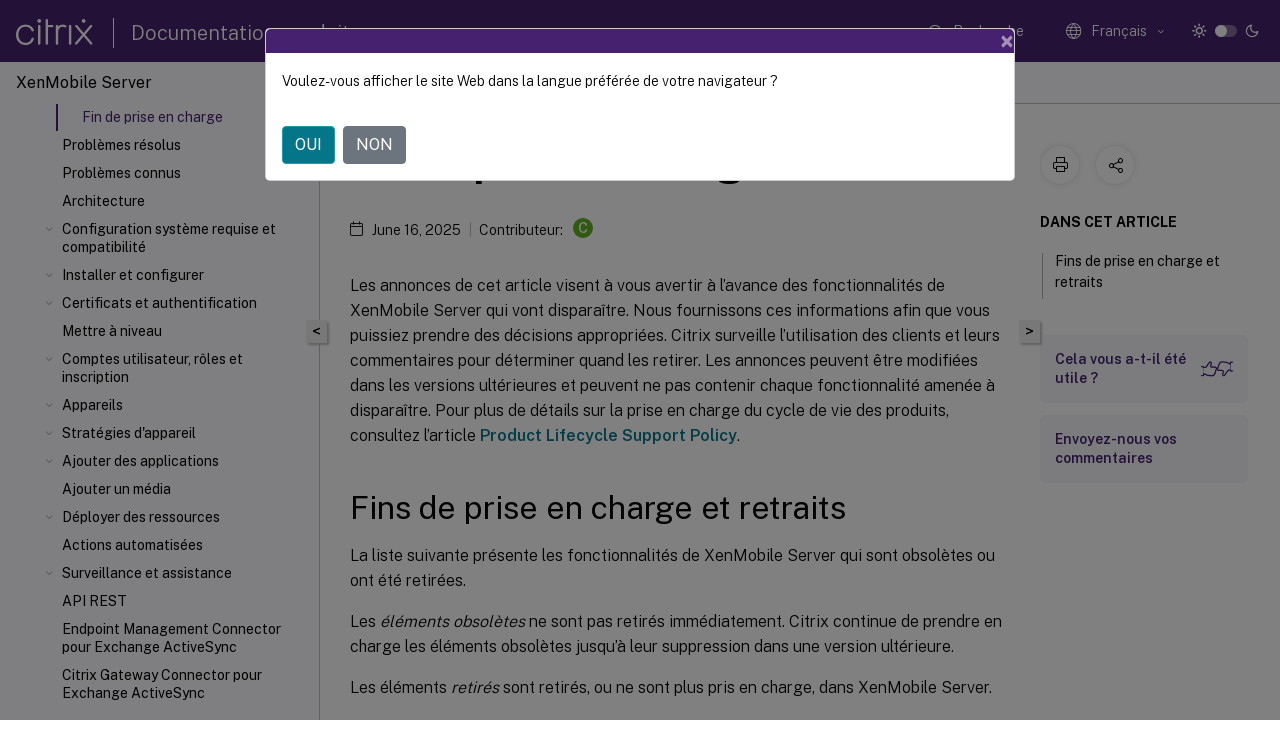

--- FILE ---
content_type: text/html; charset=UTF-8
request_url: https://docs.citrix.com/fr-fr/xenmobile/server/whats-new/removed-features.html?lang-switch=true
body_size: 26174
content:
<!DOCTYPE html>
<html lang="fr" class="theme" style="visibility:hidden">
    <head>
<meta http-equiv="Content-Type" content="text/html; charset=UTF-8">
    <meta charset="UTF-8">
    <meta http-equiv="X-UA-Compatible" content="IE=edge">
    <meta name="viewport" content="width=device-width, initial-scale=1.0, maximum-scale=12.0, user-scalable=yes">
    
    
   
    <title>Fin de prise en charge | XenMobile Server</title>
	
    <meta name="description" content="Les annonces de cet article visent à vous avertir à l’avance des fonctionnalités de XenMobile Server qui vont disparaître. Nous fournissons ces informations afin que vous puissiez prendre des décisions appropriées.">
	
    <meta name="ctx_product" content="xenmobile_main">
    <meta name="lastModified" content="June 16, 2025">
<meta name="mt_fly_provider" content="">
    <meta name="lang_code" content="fr-fr">   
    <meta name="google-site-verification" content="1Wh0frgAsMk_9bvhlqikSVpVii-UUGbdQsKWe4WqTrQ">
    

    

      <link rel="preconnect" href="https://consent.trustarc.com" crossorigin>   

   <link rel="preconnect" href="https://fonts.gstatic.com" crossorigin>

    <link rel="preload" as="style" href="https://fonts.googleapis.com/css2?family=Public+Sans:wght@300;400;600;700&amp;display=swap">

    <link rel="stylesheet" href="https://fonts.googleapis.com/css2?family=Public+Sans:wght@300;400;600;700&amp;display=swap" media="print" onload="this.media='all'">

        
   
    <link rel="preload" as="style" href="/assets/main.css">
    <link rel="stylesheet" href="/assets/main.css">



    <link rel="canonical" href="/fr-fr/xenmobile/server/whats-new/removed-features.html">
    <link rel="icon" type="image/vnd.microsoft.icon" href="/assets/images/favicon.ico">
    <link rel="apple-touch-icon" href="/assets/images/apple-touch-icon.png">
  
    
    
</head>

    <body class="doc">
        <div class="docs-container-fluid">
            <div class="row no-gutters docs-header-container" id="docs-header-container-id">
                <div class="col-sm-12 col-md-12 docs-page-header">
                    
                        
<header class="docs-header clearfix">
  <!-- <button type="button" id="extra-close-button" class="close" data-dismiss="modal" aria-label="Close">
        <span aria-hidden="true">&times;</span>
    </button> -->

  <div class="md-search">
    <div class="md-search-close">
      <span class="docs-icon icon-close"></span>
    </div>
  </div>
  <div class="header-left">
    <div class="docs-icon icon-hamburger md-hamburger"></div>

    <a class="site-title" onclick="location.href='https://www.citrix.com';">
      <span class="docs-icon icon-citrix-new site-logo"></span>
      
    </a>
    <span class="header-divider"> </span>
    <a href="/fr-fr" class="site-title-text">Documentation produit</a>
  </div>
  <div class="header-right">
    <div class="search-bar-container">
<!-- Button trigger modal -->
<button type="button" class="btn btn-primary search-btn-homepage" data-toggle="modal" data-target="#algoliaModal" id="search-btn">
  <span class="docs-icon icon-search"></span>
  <div class="search-box-new"> Recherche</div>
</button>

<input type="hidden" id="search_type" value="Tapez pour rechercher">
<input type="hidden" id="search_no_results" value="Aucun résultat">
<input type="hidden" id="search_filter" value="Filtres">
<input type="hidden" id="search_refine" value="Affiner les résultats">
<input type="hidden" id="search_clear_all" value="Tout effacer">
<input type="hidden" id="search_citrix_pro_doc" value="Rechercher la documentation Produit">
<input type="hidden" id="search_query" value="Essayez une recherche différente ou moins spécifique. Supprimez tous les filtres sélectionnés. Les exemples de recherche incluent mise à niveau, espace de travail, certificat.">
<input type="hidden" id="search_recommended" value="Sujets recommandés">
<input type="hidden" id="search_related_topics" value="Rubriques connexes dans Citrix Tech Zone">
<input type="hidden" id="search_no_result_tech_zone" value="Aucun résultat trouvé dans Tech Zone">
<input type="hidden" id="search_show_more" value="Afficher plus dans Tech Zone">
<input type="hidden" id="search_query_all" value="Rechercher dans tous les produits">
<input type="hidden" id="search_featured" value="Sujets d" int>
<input type="hidden" id="search_active_filter" value="Filtre sélectionné">

  <!-- Modal -->
  <div class="modal fade" id="algoliaModal" data-backdrop="false" tabindex="-1" role="dialog" aria-labelledby="algoliaModalLabel" aria-hidden="true">
    <div class="modal-dialog modal-dialog-scrollable" role="document">
      <div class="modal-content search-modal-content">
        <div class="modal-body search-modal-body" id="modal-box-algolia">
          <div>
            <div class="search-filter-head">
              <div class="inner-div">
                <div class="close-search-modal-mobile" data-dismiss="modal" aria-label="Close">
                 <span class="docs-icon algolia-modal-close-icon icon-arrow-back-search"></span>
                </div> 
                <div id="autocomplete">
                </div>
                <div class="close-search-modal" data-dismiss="modal" aria-label="Close">
                  <p>Fermer</p> <span class="docs-icon icon-clearAll-search"></span>
                </div>
                <div class="mobile-filter" id="mobile-filter-button"><span class="docs-icon icon-filter"></span></div>    
              </div>
            </div>
            <div class="search-hits">
              <div class="products-heading">
                <div class="prod">
                <div class="refine-heading">Affiner les résultats</div>
                <div id="clear-refinement" class="bg-ss-clear"></div>
                </div>
                <div id="hierarchical-menu">
                  <input type="text" id="product-search" class="product-searchbox" placeholder="Rechercher des produits">
                  <p class="select-product-mobile">Sélectionner un produit</p>
                </div>
              </div>
              <div class="mobile-apply-filter" id="mobile-filter-div">
                <div class="mobile-apply-filter-inner">
                  <div id="apply-filter">Appliquer</div>
                  <div id="clear-refinement-mobile">Tout effacer</div>
                </div>
              </div>
              <div id="result-div">
                <div id="query-suggestion-div"></div>
                <div class="show-filter">
                  <div id="selected-message">Filtre sélectionné</div>
                  <div id="current-refinements"></div>
                </div>
                <div id="empty-search-algolia">
                  <div class="search-icon-big">
                    <span class="docs-icon icon-search no-result"></span>
                  </div>
                  <div class="empty-message-class">
                     <div class="empty-message-line-1 modal-text-center">Rechercher la documentation Produit</div>
                  </div>
                </div>
                <div id="infinite-hits-custom" class="hits-container" style="display:none;">
                </div>
              </div>
            </div>
          </div>
        </div>
      </div>
    </div>
  </div>

      <span class="docs-icon icon-search md-search-submit"></span>
    </div>
<div class="language-container">
    <button type="button" class="btn btn-default dropdown-toggle" data-toggle="dropdown" aria-haspopup="true" aria-expanded="false" onclick="loadCaptcha('language')">
        <i class="docs-icon icon-globe cx-globe lang-selected"></i>
        <span class="lang-selected-text"></span>
        <span class="docs-icon dropdown-arrow icon-arrow-down-rounded"></span>
    </button>
        
    <ul class="dropdown-menu">
        <li class="lang active lang-desktop">
            <a class="language-option" href="/en-us/xenmobile/server/whats-new/removed-features.html?lang-switch=true">
                <div class="lang-p">
                    English
                </div>
            </a>
        </li>
        <li class="lang active lang-mobile">
            <a class="language-option" href="/en-us/xenmobile/server/whats-new/removed-features.html?lang-switch=true">
                <div class="lang-p">
                    EN
                </div>
            </a>
        </li>
        <li class="lang active lang-desktop">
            <a class="language-option" href="/de-de/xenmobile/server/whats-new/removed-features.html?lang-switch=true">
                <div class="lang-p">
                    Deutsch
                </div>
            </a>
        </li>
        <li class="lang active lang-mobile">
            <a class="language-option" href="/de-de/xenmobile/server/whats-new/removed-features.html?lang-switch=true">
                <div class="lang-p">
                    DE
                </div>
            </a>
        </li>
        <li class="lang active lang-desktop">
            <a class="language-option" href="/ja-jp/xenmobile/server/whats-new/removed-features.html?lang-switch=true">
                <div class="lang-p">
                    日本語
                </div>
            </a>
        </li>
        <li class="lang active lang-mobile">
            <a class="language-option" href="/ja-jp/xenmobile/server/whats-new/removed-features.html?lang-switch=true">
                <div class="lang-p">
                    JA
                </div>
            </a>
        </li>
        <li class="lang active lang-desktop">
            <a class="language-option" href="/zh-cn/xenmobile/server/whats-new/removed-features.html?lang-switch=true">
                <div class="lang-p">
                    简体中文
                </div>
            </a>
        </li>
        <li class="lang active lang-mobile">
            <a class="language-option" href="/zh-cn/xenmobile/server/whats-new/removed-features.html?lang-switch=true">
                <div class="lang-p">
                    ZH
                </div>
            </a>
        </li>
        <li class="lang active lang-desktop">
            <a class='language-option' href='/fr-fr/xenmobile/server/whats-new/removed-features?lang-switch=true'>
                <div class="lang-p">
                    Français
                </div>
            </a>
        </li>
        <li class="lang active lang-mobile">
            <a class='language-option' href='/fr-fr/xenmobile/server/whats-new/removed-features?lang-switch=true'>
                <div class="lang-p">
                    FR
                </div>
            </a>
        </li>
        <li class="lang active lang-desktop">
            <a class="language-option" href="/es-es/xenmobile/server/whats-new/removed-features.html?lang-switch=true">
                <div class="lang-p">
                    Español
                </div>
            </a>
        </li>
        <li class="lang active lang-mobile">
            <a class="language-option" href="/es-es/xenmobile/server/whats-new/removed-features.html?lang-switch=true">
                <div class="lang-p">
                    ES
                </div>
            </a>
        </li>
        <li class="lang active lang-desktop">
            <a class="language-option" href="/ko-kr/xenmobile/server/whats-new/removed-features.html?lang-switch=true">
                <div class="lang-p">
                    한국어
                </div>
            </a>
        </li>
        <li class="lang active lang-mobile">
            <a class="language-option" href="/ko-kr/xenmobile/server/whats-new/removed-features.html?lang-switch=true">
                <div class="lang-p">
                    KO
                </div>
            </a>
        </li>
        <li class="lang active lang-desktop">
            <a class="language-option" href="/pt-br/xenmobile/server/whats-new/removed-features.html?lang-switch=true">
                <div class="lang-p">
                    Português
                </div>
            </a>
        </li>
        <li class="lang active lang-mobile">
            <a class="language-option" href="/pt-br/xenmobile/server/whats-new/removed-features.html?lang-switch=true">
                <div class="lang-p">
                    PT
                </div>
            </a>
        </li>
    </ul>
</div>



    <div class="light-toggle-box">
      <div class="light docs-actions-item">
        <span data-content="Thème léger">
          <i class="docs-icon icon-sun"></i>
        </span>
      </div>
      <label class="switch">
        <input id="switch_theme" type="checkbox">
        <span class="slider round"></span>
      </label>
      <div class="dark docs-actions-item">
        <span data-content="Thème sombre">
          <i class="docs-icon icon-moon"></i>
        </span>
      </div>
    </div>

    <button class="themebtn-switch">
      <span data-content="Thème léger" class="theme-mobile">
        <i class="docs-icon icon-sun"></i>
      </span>
    </button>
  </div>
</header>


                    
					 <div id="docs-banner">
                        <div id="banner-div" style="display: none;" data-component="dismissible-item" data-expiry="1000" data-id="welcome-banner" data-type="info" data-value='&lt;div&gt;&lt;p id="text-banner"&gt;&lt;/p&gt;&lt;p id="new-banner"&gt;&lt;/p&gt;&lt;/div&gt;'></div>


                    </div>
                </div>
            </div>
            <div class="row no-gutters">
                <div class="col-sm-12 col-md-12 docs-page-content">
			<div id="invisible-recaptcha"></div>
     			 <input type="hidden" id="recaptchaVal" value="">
                    
   
<div class="row no-gutters" id="collapse">
  <div class="col-3 col-md-4 col-lg-3 content-left-wrapper">
    <div class="left-wrapper">
      
      

        <div class="version-name-class">
            <span class="version-name">
                XenMobile Server
            </span>
        </div>
    <!-- <div class="cx-version-options">
        <div class="dropdown has-no-options">
            <button class="btn btn-secondary dropdown-toggle docsproductversiondropdown" type="button" 
            data-toggle="dropdown" aria-haspopup="true" aria-expanded="false">
                <p class="version-name-container">
                    <span class="version-name">
                         XenMobile Server
                    </span>
                </p>

            </button>
        </div>
    </div> -->


<div class="left-nav">
    <div class="overlay"></div>
    <ul class="ctx-sub-menu scrollable">
                <li class="has-sub-nav-li">
                    
                    <p>
                        <span class="ctx-sub-menu-group-link has-sub-nav docs-icon icon-arrow-down-rounded"></span>
                    
                        
                        
                        
                        
                        <a class='ctx-sub-menu-group-title' href='/fr-fr/xenmobile/server/release-notes'>
                            Notes de publication pour les versions Rolling Patch
                            
                            
                        </a>
                    </p>
                        <ul id="ctx-sub-menu-children" class="ctx-sub-menu-closed">
                                <li class="has-sub-nav-li">
                                    <p> <!-- rendering second level child -->
                                        <span class="ctx-sub-menu-group-link has-sub-nav docs-icon icon-arrow-down-rounded"></span>  
                                        <a class="ctx-sub-menu-group-title">Notes de publication pour XenMobile Server 10.16</a> <!-- rendering second level child -->
                                    </p>
                                    <ul id="ctx-sub-menu-children" class="ctx-sub-menu-closed">
                                                <li>
                                                    <p>  
                                                        <a href='/fr-fr/xenmobile/server/release-notes/release-notes-10-16/release-notes-10-16-rolling-patch-5'>
                                                        Notes de publication pour XenMobile Server 10.16 Rolling Patch 5 </a>
                                                    </p>
                                                </li>
                                                <li>
                                                    <p>  
                                                        <a href='/fr-fr/xenmobile/server/release-notes/release-notes-10-16/release-notes-10-16-rolling-patch-4'>
                                                        Notes de publication pour XenMobile Server 10.16 Rolling Patch 4 </a>
                                                    </p>
                                                </li>
                                                <li>
                                                    <p>  
                                                        <a href='/fr-fr/xenmobile/server/release-notes/release-notes-10-16/release-notes-10-16-rolling-patch-3'>
                                                        Notes de publication pour XenMobile Server 10.16 Rolling Patch 3 </a>
                                                    </p>
                                                </li>
                                                <li>
                                                    <p>  
                                                        <a href='/fr-fr/xenmobile/server/release-notes/release-notes-10-16/release-notes-10-16-rolling-patch-2'>
                                                        Notes de publication pour XenMobile Server 10.16 Rolling Patch 2 </a>
                                                    </p>
                                                </li>
                                                <li>
                                                    <p>  
                                                        <a href='/fr-fr/xenmobile/server/release-notes/release-notes-10-16/release-notes-10-16-rolling-patch-1'>
                                                        Notes de publication pour XenMobile Server 10.16 Rolling Patch 1 </a>
                                                    </p>
                                                </li>
                                    </ul>
                                </li>
                                <li class="has-sub-nav-li">
                                    <p> <!-- rendering second level child -->
                                        <span class="ctx-sub-menu-group-link has-sub-nav docs-icon icon-arrow-down-rounded"></span>  
                                        <a class="ctx-sub-menu-group-title">Notes de publication pour XenMobile Server 10.15</a> <!-- rendering second level child -->
                                    </p>
                                    <ul id="ctx-sub-menu-children" class="ctx-sub-menu-closed">
                                                <li>
                                                    <p>  
                                                        <a href="/en-us/xenmobile/server/release-notes/release-notes-10-15/release-notes-10-15-rolling-patch-11.html">
                                                        Notes de publication pour XenMobile Server 10.15 Rolling Patch 11 </a>
                                                    </p>
                                                </li>
                                                <li>
                                                    <p>  
                                                        <a href='/fr-fr/xenmobile/server/release-notes/release-notes-10-15/release-notes-10-15-rolling-patch-10'>
                                                        Notes de publication pour XenMobile Server 10.15 Rolling Patch 10 </a>
                                                    </p>
                                                </li>
                                                <li>
                                                    <p>  
                                                        <a href='/fr-fr/xenmobile/server/release-notes/release-notes-10-15/release-notes-10-15-rolling-patch-9'>
                                                        Notes de publication pour XenMobile Server 10.15 Rolling Patch 9 </a>
                                                    </p>
                                                </li>
                                                <li>
                                                    <p>  
                                                        <a href='/fr-fr/xenmobile/server/release-notes/release-notes-10-15/release-notes-10-15-rolling-patch-8'>
                                                        Notes de publication pour XenMobile Server 10.15 Rolling Patch 8 </a>
                                                    </p>
                                                </li>
                                                <li>
                                                    <p>  
                                                        <a href='/fr-fr/xenmobile/server/release-notes/release-notes-10-15/release-notes-10-15-rolling-patch-7'>
                                                        Notes de publication pour XenMobile Server 10.15 Rolling Patch 7 </a>
                                                    </p>
                                                </li>
                                                <li>
                                                    <p>  
                                                        <a href='/fr-fr/xenmobile/server/release-notes/release-notes-10-15/release-notes-10-15-rolling-patch-6'>
                                                        Notes de publication pour XenMobile Server 10.15 Rolling Patch 6 </a>
                                                    </p>
                                                </li>
                                                <li>
                                                    <p>  
                                                        <a href='/fr-fr/xenmobile/server/release-notes/release-notes-10-15/release-notes-10-15-rolling-patch-5'>
                                                        Notes de publication pour XenMobile Server 10.15 Rolling Patch 5 </a>
                                                    </p>
                                                </li>
                                                <li>
                                                    <p>  
                                                        <a href='/fr-fr/xenmobile/server/release-notes/release-notes-10-15/release-notes-10-15-rolling-patch-4'>
                                                        Notes de publication pour XenMobile Server 10.15 Rolling Patch 4 </a>
                                                    </p>
                                                </li>
                                                <li>
                                                    <p>  
                                                        <a href='/fr-fr/xenmobile/server/release-notes/release-notes-10-15/release-notes-10-15-rolling-patch-3'>
                                                        Notes de publication pour XenMobile Server 10.15 Rolling Patch 3 </a>
                                                    </p>
                                                </li>
                                                <li>
                                                    <p>  
                                                        <a href='/fr-fr/xenmobile/server/release-notes/release-notes-10-15/release-notes-10-15-rolling-patch-2'>
                                                        Notes de publication pour XenMobile Server 10.15 Rolling Patch 2 </a>
                                                    </p>
                                                </li>
                                                <li>
                                                    <p>  
                                                        <a href='/fr-fr/xenmobile/server/release-notes/release-notes-10-15/release-notes-10-15-rolling-patch-1'>
                                                        Notes de publication pour XenMobile Server 10.15 Rolling Patch 1 </a>
                                                    </p>
                                                </li>
                                    </ul>
                                </li>
                                <li class="has-sub-nav-li">
                                    <p> <!-- rendering second level child -->
                                        <span class="ctx-sub-menu-group-link has-sub-nav docs-icon icon-arrow-down-rounded"></span>  
                                        <a class="ctx-sub-menu-group-title">Notes de publication pour XenMobile Server 10.14</a> <!-- rendering second level child -->
                                    </p>
                                    <ul id="ctx-sub-menu-children" class="ctx-sub-menu-closed">
                                                <li>
                                                    <p>  
                                                        <a href='/fr-fr/xenmobile/server/release-notes/release-notes-10-14/release-notes-10-14-rolling-patch-13'>
                                                        Notes de publication pour XenMobile Server 10.14 Rolling Patch 13 </a>
                                                    </p>
                                                </li>
                                                <li>
                                                    <p>  
                                                        <a href='/fr-fr/xenmobile/server/release-notes/release-notes-10-14/release-notes-10-14-rolling-patch-12'>
                                                        Notes de publication pour XenMobile Server 10.14 Rolling Patch 12 </a>
                                                    </p>
                                                </li>
                                                <li>
                                                    <p>  
                                                        <a href='/fr-fr/xenmobile/server/release-notes/release-notes-10-14/release-notes-10-14-rolling-patch-11'>
                                                        Notes de publication pour XenMobile Server 10.14 Rolling Patch 11 </a>
                                                    </p>
                                                </li>
                                                <li>
                                                    <p>  
                                                        <a href='/fr-fr/xenmobile/server/release-notes/release-notes-10-14/release-notes-10-14-rolling-patch-10'>
                                                        Notes de publication pour XenMobile Server 10.14 Rolling Patch 10 </a>
                                                    </p>
                                                </li>
                                                <li>
                                                    <p>  
                                                        <a href='/fr-fr/xenmobile/server/release-notes/release-notes-10-14/release-notes-10-14-rolling-patch-9'>
                                                        Notes de publication pour XenMobile Server 10.14 Rolling Patch 9 </a>
                                                    </p>
                                                </li>
                                                <li>
                                                    <p>  
                                                        <a href='/fr-fr/xenmobile/server/release-notes/release-notes-10-14/release-notes-10-14-rolling-patch-8'>
                                                        Notes de publication pour XenMobile Server 10.14 Rolling Patch 8 </a>
                                                    </p>
                                                </li>
                                                <li>
                                                    <p>  
                                                        <a href='/fr-fr/xenmobile/server/release-notes/release-notes-10-14/release-notes-10-14-rolling-patch-7'>
                                                        Notes de publication pour XenMobile Server 10.14 Rolling Patch 7 </a>
                                                    </p>
                                                </li>
                                                <li>
                                                    <p>  
                                                        <a href='/fr-fr/xenmobile/server/release-notes/release-notes-10-14/release-notes-10-14-rolling-patch-6'>
                                                        Notes de publication pour XenMobile Server 10.14 Rolling Patch 6 </a>
                                                    </p>
                                                </li>
                                                <li>
                                                    <p>  
                                                        <a href='/fr-fr/xenmobile/server/release-notes/release-notes-10-14/release-notes-10-14-rolling-patch-5'>
                                                        Notes de publication pour XenMobile Server 10.14 Rolling Patch 5 </a>
                                                    </p>
                                                </li>
                                                <li>
                                                    <p>  
                                                        <a href='/fr-fr/xenmobile/server/release-notes/release-notes-10-14/release-notes-10-14-rolling-patch-4'>
                                                        Notes de publication pour XenMobile Server 10.14 Rolling Patch 4 </a>
                                                    </p>
                                                </li>
                                                <li>
                                                    <p>  
                                                        <a href='/fr-fr/xenmobile/server/release-notes/release-notes-10-14/release-notes-10-14-rolling-patch-3'>
                                                        Notes de publication pour XenMobile Server 10.14 Rolling Patch 3 </a>
                                                    </p>
                                                </li>
                                                <li>
                                                    <p>  
                                                        <a href='/fr-fr/xenmobile/server/release-notes/release-notes-10-14/release-notes-10-14-rolling-patch-2'>
                                                        Notes de publication pour XenMobile Server 10.14 Rolling Patch 2 </a>
                                                    </p>
                                                </li>
                                                <li>
                                                    <p>  
                                                        <a href='/fr-fr/xenmobile/server/release-notes/release-notes-10-14/release-notes-10-14-rolling-patch-1'>
                                                        Notes de publication pour XenMobile Server 10.14 Rolling Patch 1 </a>
                                                    </p>
                                                </li>
                                    </ul>
                                </li>
                        </ul>
                 </li>
                <li class="has-sub-nav-li">
                    
                    <p class="child-active">
                        <span class="ctx-sub-menu-group-link has-sub-nav docs-icon icon-arrow-up-rounded "></span>
                    
                        
                        
                        
                        
                        <a class='ctx-sub-menu-group-title' href='/fr-fr/xenmobile/server/whats-new'>
                            Nouveautés dans XenMobile Server 10.16
                            
                            
                        </a>
                    </p>
                        <ul id="ctx-sub-menu-children" class="ctx-sub-menu-child-open">
                                <li>
                                    <p>  
                                        <a href='/fr-fr/xenmobile/server/whats-new/10-15'>Nouveautés dans XenMobile Server 10.15</a>
                                </p>
</li>
                                <li>
                                    <p>  
                                        <a href='/fr-fr/xenmobile/server/whats-new/10-14'>Nouveautés dans XenMobile Server 10.14</a>
                                </p>
</li>
                                <li>
                                    <p>  
                                        <a href='/fr-fr/xenmobile/server/whats-new/10-13'>Nouveautés dans XenMobile Server 10.13</a>
                                </p>
</li>
                                <li>
                                    <p>  
                                        <a href='/fr-fr/xenmobile/server/whats-new/10-12'>Nouveautés dans XenMobile Server 10.12</a>
                                </p>
</li>
                                <li>
                                    <p>  
                                        <a href='/fr-fr/xenmobile/server/whats-new/10-11'>Nouveautés dans XenMobile Server 10.11</a>
                                </p>
</li>
                                <li>
                                    <p>  
                                        <a href='/fr-fr/xenmobile/server/whats-new/third-party-notices'>Avis de tiers</a>
                                </p>
</li>
                                <li>
                                    <p class="active">
                                        Fin de prise en charge
                                </p>
</li>
                        </ul>
                 </li>
                <li>
                    
                    <p>
                    
                        
                        
                        
                        
                        <a href='/fr-fr/xenmobile/server/fixed-issues'>
                            Problèmes résolus
                            
                            
                        </a>
                    </p>
                 </li>
                <li>
                    
                    <p>
                    
                        
                        
                        
                        
                        <a href='/fr-fr/xenmobile/server/known-issues'>
                            Problèmes connus
                            
                            
                        </a>
                    </p>
                 </li>
                <li>
                    
                    <p>
                    
                        
                        
                        
                        
                        <a href='/fr-fr/xenmobile/server/architecture'>
                            Architecture
                            
                            
                        </a>
                    </p>
                 </li>
                <li class="has-sub-nav-li">
                    
                    <p>
                        <span class="ctx-sub-menu-group-link has-sub-nav docs-icon icon-arrow-down-rounded"></span>
                    
                        
                        
                        
                        
                        <a class='ctx-sub-menu-group-title' href='/fr-fr/xenmobile/server/system-requirements'>
                            Configuration système requise et compatibilité
                            
                            
                        </a>
                    </p>
                        <ul id="ctx-sub-menu-children" class="ctx-sub-menu-closed">
                                <li>
                                    <p>  
                                        <a href='/fr-fr/xenmobile/server/system-requirements/compatibility'>Compatibilité XenMobile</a>
                                </p>
</li>
                                <li>
                                    <p>  
                                        <a href='/fr-fr/xenmobile/server/system-requirements/supported-device-platforms'>Systèmes d'exploitation pris en charge</a>
                                </p>
</li>
                                <li>
                                    <p>  
                                        <a href='/fr-fr/xenmobile/server/system-requirements/ports'>Configuration requise pour les ports</a>
                                </p>
</li>
                                <li>
                                    <p>  
                                        <a href='/fr-fr/xenmobile/server/system-requirements/scalability'>Capacité à monter en charge et performances</a>
                                </p>
</li>
                                <li>
                                    <p>  
                                        <a href='/fr-fr/xenmobile/server/system-requirements/licensing'>Système de licences</a>
                                </p>
</li>
                                <li>
                                    <p>  
                                        <a href='/fr-fr/xenmobile/server/system-requirements/fips-compliance'>Conformité FIPS 140-2</a>
                                </p>
</li>
                                <li>
                                    <p>  
                                        <a href='/fr-fr/xenmobile/server/system-requirements/language-support'>Langues prises en charge</a>
                                </p>
</li>
                        </ul>
                 </li>
                <li class="has-sub-nav-li">
                    
                    <p>
                        <span class="ctx-sub-menu-group-link has-sub-nav docs-icon icon-arrow-down-rounded"></span>
                    
                        
                        
                        
                        
                        <a class='ctx-sub-menu-group-title' href='/fr-fr/xenmobile/server/install-configure'>
                            Installer et configurer
                            
                            
                        </a>
                    </p>
                        <ul id="ctx-sub-menu-children" class="ctx-sub-menu-closed">
                                <li>
                                    <p>  
                                        <a href='/fr-fr/xenmobile/server/install-configure/fips'>Configurer FIPS avec XenMobile</a>
                                </p>
</li>
                                <li>
                                    <p>  
                                        <a href='/fr-fr/xenmobile/server/install-configure/clustering'>Configurer la mise en cluster</a>
                                </p>
</li>
                                <li>
                                    <p>  
                                        <a href='/fr-fr/xenmobile/server/install-configure/disaster-recovery'>Guide de récupération d'urgence</a>
                                </p>
</li>
                                <li>
                                    <p>  
                                        <a href='/fr-fr/xenmobile/server/install-configure/proxy-servers'>Activer les serveurs proxy</a>
                                </p>
</li>
                                <li>
                                    <p>  
                                        <a href='/fr-fr/xenmobile/server/install-configure/sql-server-drivers'>Configurer SQL Server</a>
                                </p>
</li>
                                <li>
                                    <p>  
                                        <a href='/fr-fr/xenmobile/server/install-configure/server-properties'>Propriétés du serveur</a>
                                </p>
</li>
                                <li>
                                    <p>  
                                        <a href='/fr-fr/xenmobile/server/install-configure/command-line-interface'>Options de l'interface de ligne de commande</a>
                                </p>
</li>
                                <li>
                                    <p>  
                                        <a href='/fr-fr/xenmobile/server/install-configure/getting-started-workflows'>Présentation des workflows pour la console XenMobile</a>
                                </p>
</li>
                        </ul>
                 </li>
                <li class="has-sub-nav-li">
                    
                    <p>
                        <span class="ctx-sub-menu-group-link has-sub-nav docs-icon icon-arrow-down-rounded"></span>
                    
                        
                        
                        
                        
                        <a class='ctx-sub-menu-group-title' href='/fr-fr/xenmobile/server/authentication'>
                            Certificats et authentification
                            
                            
                        </a>
                    </p>
                        <ul id="ctx-sub-menu-children" class="ctx-sub-menu-closed">
                                <li>
                                    <p>  
                                        <a href='/fr-fr/xenmobile/server/authentication/citrix-gateway-and-xenmobile'>Citrix Gateway et XenMobile</a>
                                </p>
</li>
                                <li>
                                    <p>  
                                        <a href='/fr-fr/xenmobile/server/authentication/authentication-domain-security-token'>Authentification domaine ou domaine + jeton de sécurité</a>
                                </p>
</li>
                                <li>
                                    <p>  
                                        <a href='/fr-fr/xenmobile/server/authentication/client-certificate'>Authentification certificat client ou certificat + domaine</a>
                                </p>
</li>
                                <li>
                                    <p>  
                                        <a href='/fr-fr/xenmobile/server/authentication/pki-entities'>Entités PKI</a>
                                </p>
</li>
                                <li>
                                    <p>  
                                        <a href='/fr-fr/xenmobile/server/authentication/credential-providers'>Fournisseur d'identités</a>
                                </p>
</li>
                                <li>
                                    <p>  
                                        <a href='/fr-fr/xenmobile/server/authentication/apns'>Certificats APNs</a>
                                </p>
</li>
                                <li>
                                    <p>  
                                        <a href='/fr-fr/xenmobile/server/authentication/saml-sso-sharefile'>SAML pour l’authentification unique avec Citrix Files</a>
                                </p>
</li>
                                <li>
                                    <p>  
                                        <a href='/fr-fr/xenmobile/server/authentication/microsoft-azure'>Azure Active Directory en tant que fournisseur d’identité (IdP)</a>
                                </p>
</li>
                        </ul>
                 </li>
                <li>
                    
                    <p>
                    
                        
                        
                        
                        
                        <a href='/fr-fr/xenmobile/server/upgrade'>
                            Mettre à niveau
                            
                            
                        </a>
                    </p>
                 </li>
                <li class="has-sub-nav-li">
                    
                    <p>
                        <span class="ctx-sub-menu-group-link has-sub-nav docs-icon icon-arrow-down-rounded"></span>
                    
                        
                        
                        
                        
                        <a class='ctx-sub-menu-group-title' href='/fr-fr/xenmobile/server/users'>
                            Comptes utilisateur, rôles et inscription
                            
                            
                        </a>
                    </p>
                        <ul id="ctx-sub-menu-children" class="ctx-sub-menu-closed">
                                <li>
                                    <p>  
                                        <a href='/fr-fr/xenmobile/server/users/enrollment-profiles'>Profils d'inscription</a>
                                </p>
</li>
                                <li>
                                    <p>  
                                        <a href='/fr-fr/xenmobile/server/users/rbac-roles-and-permissions'>Configurer des rôles avec RBAC</a>
                                </p>
</li>
                                <li>
                                    <p>  
                                        <a href='/fr-fr/xenmobile/server/users/notifications'>Notifications</a>
                                </p>
</li>
                        </ul>
                 </li>
                <li class="has-sub-nav-li">
                    
                    <p>
                        <span class="ctx-sub-menu-group-link has-sub-nav docs-icon icon-arrow-down-rounded"></span>
                    
                        
                        
                        
                        
                        <a class='ctx-sub-menu-group-title' href='/fr-fr/xenmobile/server/provision-devices'>
                            Appareils
                            
                            
                        </a>
                    </p>
                        <ul id="ctx-sub-menu-children" class="ctx-sub-menu-closed">
                                <li>
                                    <p>  
                                        <a href='/fr-fr/xenmobile/server/provision-devices/activesync-gateway'>ActiveSync Gateway</a>
                                </p>
</li>
                                <li>
                                    <p>  
                                        <a href='/fr-fr/xenmobile/server/provision-devices/migrate-from-device-administration-to-android-enteprise'>Migrer de l'administration des appareils vers Android Enterprise</a>
                                </p>
</li>
                                <li class="has-sub-nav-li">
                                    <p> <!-- rendering second level child -->
                                        <span class="ctx-sub-menu-group-link has-sub-nav docs-icon icon-arrow-down-rounded"></span>  
                                        <a class='ctx-sub-menu-group-title' href='/fr-fr/xenmobile/server/provision-devices/android-enterprise'>Android Enterprise</a> <!-- rendering second level child -->
                                    </p>
                                    <ul id="ctx-sub-menu-children" class="ctx-sub-menu-closed">
                                                <li>
                                                    <p>  
                                                        <a href='/fr-fr/xenmobile/server/provision-devices/android-enterprise/distribute-android-enterprise-apps'>
                                                        Distribuer des applications Android Enterprise </a>
                                                    </p>
                                                </li>
                                                <li>
                                                    <p>  
                                                        <a href='/fr-fr/xenmobile/server/provision-devices/android-enterprise/legacy-android-enterprise-for-g-suite-customers'>
                                                        Ancienne version d'Android Enterprise pour clients Google Workspace (anciennement G Suite) </a>
                                                    </p>
                                                </li>
                                                <li>
                                                    <p>  
                                                        <a href='/fr-fr/xenmobile/server/provision-devices/android-enterprise/support-manage-configuration-feedback'>
                                                        Prise en charge des retours d'information sur les configurations gérées (Technical Preview) </a>
                                                    </p>
                                                </li>
                                    </ul>
                                </li>
                                <li>
                                    <p>  
                                        <a href='/fr-fr/xenmobile/server/provision-devices/ios'>iOS</a>
                                </p>
</li>
                                <li>
                                    <p>  
                                        <a href='/fr-fr/xenmobile/server/provision-devices/macos'>macOS</a>
                                </p>
</li>
                                <li>
                                    <p>  
                                        <a href='/fr-fr/xenmobile/server/provision-devices/ios-bulk-enrollment'>Inscription en nombre d'appareils Apple</a>
                                </p>
</li>
                                <li>
                                    <p>  
                                        <a href='/fr-fr/xenmobile/server/provision-devices/client-properties'>Propriétés du client</a>
                                </p>
</li>
                                <li>
                                    <p>  
                                        <a href='/fr-fr/xenmobile/server/provision-devices/apple-deployment-program'>Déployer des appareils via le programme de déploiement d'Apple</a>
                                </p>
</li>
                                <li>
                                    <p>  
                                        <a href='/fr-fr/xenmobile/server/provision-devices/devices-enroll'>Inscrire des appareils</a>
                                </p>
</li>
                                <li>
                                    <p>  
                                        <a href='/fr-fr/xenmobile/server/provision-devices/firebase-cloud-messaging'>Firebase Cloud Messaging</a>
                                </p>
</li>
                                <li>
                                    <p>  
                                        <a href='/fr-fr/xenmobile/server/provision-devices/integrate-with-apple-education'>Intégration aux fonctionnalités Apple Éducation</a>
                                </p>
</li>
                                <li>
                                    <p>  
                                        <a href='/fr-fr/xenmobile/server/provision-devices/shared-ipads'>iPad partagé</a>
                                </p>
</li>
                                <li>
                                    <p>  
                                        <a href='/fr-fr/xenmobile/server/provision-devices/distribute-apple-apps'>Distribuer les applications Apple</a>
                                </p>
</li>
                                <li>
                                    <p>  
                                        <a href='/fr-fr/xenmobile/server/provision-devices/network-access-control'>Contrôle d’accès réseau</a>
                                </p>
</li>
                                <li>
                                    <p>  
                                        <a href='/fr-fr/xenmobile/server/provision-devices/samsung-knox'>Samsung Knox</a>
                                </p>
</li>
                                <li>
                                    <p>  
                                        <a href='/fr-fr/xenmobile/server/provision-devices/samsung-knox-bulk-enrollment'>Inscription en bloc Samsung Knox</a>
                                </p>
</li>
                                <li>
                                    <p>  
                                        <a href='/fr-fr/xenmobile/server/provision-devices/security-actions'>Actions de sécurisation</a>
                                </p>
</li>
                                <li>
                                    <p>  
                                        <a href='/fr-fr/xenmobile/server/provision-devices/autodiscovery'>XenMobile Autodiscovery Service</a>
                                </p>
</li>
                        </ul>
                 </li>
                <li class="has-sub-nav-li">
                    
                    <p>
                        <span class="ctx-sub-menu-group-link has-sub-nav docs-icon icon-arrow-down-rounded"></span>
                    
                        
                        
                        
                        
                        <a class='ctx-sub-menu-group-title' href='/fr-fr/xenmobile/server/policies'>
                            Stratégies d'appareil
                            
                            
                        </a>
                    </p>
                        <ul id="ctx-sub-menu-children" class="ctx-sub-menu-closed">
                                <li>
                                    <p>  
                                        <a href='/fr-fr/xenmobile/server/policies/device-policy-matrix'>Stratégies applicatives par plate-forme</a>
                                </p>
</li>
                                <li>
                                    <p>  
                                        <a href='/fr-fr/xenmobile/server/policies/airplay-mirroring-ios-policy'>Stratégie de mise en miroir AirPlay</a>
                                </p>
</li>
                                <li>
                                    <p>  
                                        <a href='/fr-fr/xenmobile/server/policies/airprint-ios-policy'>Stratégie AirPrint</a>
                                </p>
</li>
                                <li>
                                    <p>  
                                        <a href='/fr-fr/xenmobile/server/policies/android-enterprise-app-permissions'>Autorisations de l'application Android Entreprise</a>
                                </p>
</li>
                                <li>
                                    <p>  
                                        <a href='/fr-fr/xenmobile/server/policies/apn-policy'>Stratégie APN</a>
                                </p>
</li>
                                <li>
                                    <p>  
                                        <a href='/fr-fr/xenmobile/server/policies/app-access-policy'>Stratégie d'accès aux applications</a>
                                </p>
</li>
                                <li>
                                    <p>  
                                        <a href='/fr-fr/xenmobile/server/policies/app-attributes-policy'>Stratégie d'attributs d'application</a>
                                </p>
</li>
                                <li>
                                    <p>  
                                        <a href='/fr-fr/xenmobile/server/policies/app-configuration-policy'>Stratégie de configuration d’application</a>
                                </p>
</li>
                                <li>
                                    <p>  
                                        <a href='/fr-fr/xenmobile/server/policies/app-inventory-policy'>Stratégie d'inventaire des applications</a>
                                </p>
</li>
                                <li>
                                    <p>  
                                        <a href='/fr-fr/xenmobile/server/policies/app-lock-policy'>Stratégie de mode kiosque</a>
                                </p>
</li>
                                <li>
                                    <p>  
                                        <a href='/fr-fr/xenmobile/server/policies/app-network-usage-policy'>Stratégie d'utilisation des réseaux</a>
                                </p>
</li>
                                <li>
                                    <p>  
                                        <a href='/fr-fr/xenmobile/server/policies/apps-notifications-policy'>Stratégie Notifications d'applications</a>
                                </p>
</li>
                                <li>
                                    <p>  
                                        <a href='/fr-fr/xenmobile/server/policies/tunnel-policy'>Stratégie d'appareil Tunneling des applications</a>
                                </p>
</li>
                                <li>
                                    <p>  
                                        <a href='/fr-fr/xenmobile/server/policies/app-uninstall-policy'>Stratégie de désinstallation des applications</a>
                                </p>
</li>
                                <li>
                                    <p>  
                                        <a href='/fr-fr/xenmobile/server/policies/app-auto-update-policy'>Mettre à jour automatiquement les applications gérées</a>
                                </p>
</li>
                                <li>
                                    <p>  
                                        <a href='/fr-fr/xenmobile/server/policies/bitlocker-policy'>Stratégie BitLocker</a>
                                </p>
</li>
                                <li>
                                    <p>  
                                        <a href='/fr-fr/xenmobile/server/policies/calendar-caldav-ios-policy'>Stratégie de calendrier (CalDav)</a>
                                </p>
</li>
                                <li>
                                    <p>  
                                        <a href='/fr-fr/xenmobile/server/policies/cellular-policy'>Stratégie cellulaire</a>
                                </p>
</li>
                                <li>
                                    <p>  
                                        <a href='/fr-fr/xenmobile/server/policies/connection-scheduling-policy'>Stratégie de planification de connexion</a>
                                </p>
</li>
                                <li>
                                    <p>  
                                        <a href='/fr-fr/xenmobile/server/policies/contacts-carddav-ios-policy'>Stratégie de contacts (CardDAV)</a>
                                </p>
</li>
                                <li>
                                    <p>  
                                        <a href='/fr-fr/xenmobile/server/policies/control-os-updates'>Stratégie Contrôler mise à jour d'OS</a>
                                </p>
</li>
                                <li>
                                    <p>  
                                        <a href='/fr-fr/xenmobile/server/policies/credentials-policy'>Stratégie d'informations d'identification</a>
                                </p>
</li>
                                <li>
                                    <p>  
                                        <a href='/fr-fr/xenmobile/server/policies/custom-xml-policy'>Stratégie XML personnalisée</a>
                                </p>
</li>
                                <li>
                                    <p>  
                                        <a href='/fr-fr/xenmobile/server/policies/defender-policy'>Stratégies d'appareil Defender</a>
                                </p>
</li>
                                <li>
                                    <p>  
                                        <a href='/fr-fr/xenmobile/server/policies/device-health-attestation-policy'>Stratégie d'attestation de l'intégrité des appareils</a>
                                </p>
</li>
                                <li>
                                    <p>  
                                        <a href='/fr-fr/xenmobile/server/policies/device-name-policy'>Stratégie de nom d'appareil</a>
                                </p>
</li>
                                <li>
                                    <p>  
                                        <a href='/fr-fr/xenmobile/server/policies/education-configuration-policy'>Stratégie Configuration de l’éducation</a>
                                </p>
</li>
                                <li>
                                    <p>  
                                        <a href='/fr-fr/xenmobile/server/policies/exchange-policy'>Stratégie Exchange</a>
                                </p>
</li>
                                <li>
                                    <p>  
                                        <a href='/fr-fr/xenmobile/server/policies/files-policy'>Stratégie de fichiers</a>
                                </p>
</li>
                                <li>
                                    <p>  
                                        <a href='/fr-fr/xenmobile/server/policies/filevault-policy'>Stratégie FileVault</a>
                                </p>
</li>
                                <li>
                                    <p>  
                                        <a href='/fr-fr/xenmobile/server/policies/font-policy'>Stratégie de police</a>
                                </p>
</li>
                                <li>
                                    <p>  
                                        <a href='/fr-fr/xenmobile/server/policies/home-screen-layout-policy'>Stratégie Disposition de l'écran d'accueil</a>
                                </p>
</li>
                                <li>
                                    <p>  
                                        <a href='/fr-fr/xenmobile/server/policies/import-ios-mac-os-x-profile-policy'>Stratégie d'appareil Importation des profils iOS et macOS</a>
                                </p>
</li>
                                <li>
                                    <p>  
                                        <a href='/fr-fr/xenmobile/server/policies/android-enterprise-keyguard-management-policy'>Stratégie Gestion du keyguard</a>
                                </p>
</li>
                                <li>
                                    <p>  
                                        <a href='/fr-fr/xenmobile/server/policies/kiosk-policy'>Stratégie kiosque</a>
                                </p>
</li>
                                <li>
                                    <p>  
                                        <a href='/fr-fr/xenmobile/server/policies/knox-platform-for-enterprise-key-policy'>Stratégie d'appareil Clé de Knox Platform for Enterprise</a>
                                </p>
</li>
                                <li>
                                    <p>  
                                        <a href='/fr-fr/xenmobile/server/policies/launcher-configuration-policy'>Stratégie de configuration du Launcher</a>
                                </p>
</li>
                                <li>
                                    <p>  
                                        <a href='/fr-fr/xenmobile/server/policies/ldap-policy'>Stratégie LDAP</a>
                                </p>
</li>
                                <li>
                                    <p>  
                                        <a href='/fr-fr/xenmobile/server/policies/location-policy'>Stratégie d'emplacement</a>
                                </p>
</li>
                                <li>
                                    <p>  
                                        <a href='/fr-fr/xenmobile/server/policies/mail-policy'>Stratégie de messagerie</a>
                                </p>
</li>
                                <li>
                                    <p>  
                                        <a href='/fr-fr/xenmobile/server/policies/managed-configurations-policy'>Stratégie Configurations gérées</a>
                                </p>
</li>
                                <li>
                                    <p>  
                                        <a href='/fr-fr/xenmobile/server/policies/managed-domains-policy'>Stratégies de domaines gérés</a>
                                </p>
</li>
                                <li>
                                    <p>  
                                        <a href='/fr-fr/xenmobile/server/policies/maximum-resident-users-policy'>Stratégie Nombre maximal d'utilisateurs résidents</a>
                                </p>
</li>
                                <li>
                                    <p>  
                                        <a href='/fr-fr/xenmobile/server/policies/mdm-options-policy'>Stratégie d'options MDM</a>
                                </p>
</li>
                                <li>
                                    <p>  
                                        <a href='/fr-fr/xenmobile/server/policies/organization-info-policy'>Stratégie d'informations sur l'organisation</a>
                                </p>
</li>
                                <li>
                                    <p>  
                                        <a href='/fr-fr/xenmobile/server/policies/passcode-policy'>Stratégie de code secret</a>
                                </p>
</li>
                                <li>
                                    <p>  
                                        <a href='/fr-fr/xenmobile/server/policies/personal-hotspot-policy'>Stratégie Personal Hotspot</a>
                                </p>
</li>
                                <li>
                                    <p>  
                                        <a href='/fr-fr/xenmobile/server/policies/profile-removal-policy'>Stratégie de suppression de profil</a>
                                </p>
</li>
                                <li>
                                    <p>  
                                        <a href='/fr-fr/xenmobile/server/policies/provisioning-profile-policy'>Stratégie de profil de provisioning</a>
                                </p>
</li>
                                <li>
                                    <p>  
                                        <a href='/fr-fr/xenmobile/server/policies/provisioning-profile-removal-policy'>Stratégie de suppression de profil de provisioning</a>
                                </p>
</li>
                                <li>
                                    <p>  
                                        <a href='/fr-fr/xenmobile/server/policies/proxy-policy'>Stratégie de proxy</a>
                                </p>
</li>
                                <li>
                                    <p>  
                                        <a href='/fr-fr/xenmobile/server/policies/restrictions-policy'>Stratégie de restrictions</a>
                                </p>
</li>
                                <li>
                                    <p>  
                                        <a href='/fr-fr/xenmobile/server/policies/roaming-policy'>Stratégie d'itinérance</a>
                                </p>
</li>
                                <li>
                                    <p>  
                                        <a href='/fr-fr/xenmobile/server/policies/scep-policy'>Stratégie SCEP</a>
                                </p>
</li>
                                <li>
                                    <p>  
                                        <a href='/fr-fr/xenmobile/server/policies/siri-and-dictation-policies'>Stratégies de dictée et Siri</a>
                                </p>
</li>
                                <li>
                                    <p>  
                                        <a href='/fr-fr/xenmobile/server/policies/sso-account-policy'>Stratégie de compte SSO</a>
                                </p>
</li>
                                <li>
                                    <p>  
                                        <a href='/fr-fr/xenmobile/server/policies/store-policy'>Stratégie de magasin</a>
                                </p>
</li>
                                <li>
                                    <p>  
                                        <a href='/fr-fr/xenmobile/server/policies/subscribed-calendars-policy'>Stratégie d'abonnements calendriers</a>
                                </p>
</li>
                                <li>
                                    <p>  
                                        <a href='/fr-fr/xenmobile/server/policies/terms-and-conditions-policy'>Stratégie termes et conditions</a>
                                </p>
</li>
                                <li>
                                    <p>  
                                        <a href='/fr-fr/xenmobile/server/policies/vpn-policy'>Stratégie VPN</a>
                                </p>
</li>
                                <li>
                                    <p>  
                                        <a href='/fr-fr/xenmobile/server/policies/wallpaper-policy'>Stratégie de fond d'écran</a>
                                </p>
</li>
                                <li>
                                    <p>  
                                        <a href='/fr-fr/xenmobile/server/policies/web-content-filter-policy'>Stratégie de filtre de contenu Web</a>
                                </p>
</li>
                                <li>
                                    <p>  
                                        <a href='/fr-fr/xenmobile/server/policies/webclip-policy'>Stratégie d'appareil Webclip</a>
                                </p>
</li>
                                <li>
                                    <p>  
                                        <a href='/fr-fr/xenmobile/server/policies/wifi-policy'>Stratégie d'appareil Wi-Fi</a>
                                </p>
</li>
                                <li>
                                    <p>  
                                        <a href='/fr-fr/xenmobile/server/policies/windows-information-protection-policy'>Stratégie Protection des informations Windows (WIP)</a>
                                </p>
</li>
                                <li>
                                    <p>  
                                        <a href='/fr-fr/xenmobile/server/policies/options-policy'>Stratégie d'options XenMobile</a>
                                </p>
</li>
                                <li>
                                    <p>  
                                        <a href='/fr-fr/xenmobile/server/policies/uninstall-policy'>Stratégie de désinstallation de XenMobile</a>
                                </p>
</li>
                        </ul>
                 </li>
                <li class="has-sub-nav-li">
                    
                    <p>
                        <span class="ctx-sub-menu-group-link has-sub-nav docs-icon icon-arrow-down-rounded"></span>
                    
                        
                        
                        
                        
                        <a class='ctx-sub-menu-group-title' href='/fr-fr/xenmobile/server/apps'>
                            Ajouter des applications
                            
                            
                        </a>
                    </p>
                        <ul id="ctx-sub-menu-children" class="ctx-sub-menu-closed">
                                <li>
                                    <p>  
                                        <a href='/fr-fr/xenmobile/server/apps/app-connector-types'>Types de connecteur d'application</a>
                                </p>
</li>
                                <li>
                                    <p>  
                                        <a href='/fr-fr/xenmobile/server/apps/upgrading'>Mettre à niveau les applications MDX ou Enterprise</a>
                                </p>
</li>
                                <li>
                                    <p>  
                                        <a href="/fr-fr/xenmobile/server/apps/store-hub-branding.html">Personnalisation de XenMobile Store et de Citrix Secure Hub</a>
                                </p>
</li>
                                <li>
                                    <p>  
                                        <a href='/fr-fr/xenmobile/server/apps/citrix-launcher'>Citrix Launcher</a>
                                </p>
</li>
                                <li>
                                    <p>  
                                        <a href='/fr-fr/xenmobile/server/apps/apple-volume-purchase'>Achats en volume d'Apple</a>
                                </p>
</li>
                                <li>
                                    <p>  
                                        <a href='/fr-fr/xenmobile/server/apps/virtual-apps-and-desktops'>Virtual Apps and Desktops via Citrix Secure Hub</a>
                                </p>
</li>
                                <li>
                                    <p>  
                                        <a href='/fr-fr/xenmobile/server/apps/files-and-xenmobile'>Utiliser ShareFile avec XenMobile</a>
                                </p>
</li>
                                <li>
                                    <p>  
                                        <a href='/fr-fr/xenmobile/server/apps/smart-access-to-hdx-apps'>SmartAccess pour applications HDX</a>
                                </p>
</li>
                        </ul>
                 </li>
                <li>
                    
                    <p>
                    
                        
                        
                        
                        
                        <a href='/fr-fr/xenmobile/server/media'>
                            Ajouter un média
                            
                            
                        </a>
                    </p>
                 </li>
                <li class="has-sub-nav-li">
                    
                    <p>
                        <span class="ctx-sub-menu-group-link has-sub-nav docs-icon icon-arrow-down-rounded"></span>
                    
                        
                        
                        
                        
                        <a class='ctx-sub-menu-group-title' href='/fr-fr/xenmobile/server/deploy-resources'>
                            Déployer des ressources
                            
                            
                        </a>
                    </p>
                        <ul id="ctx-sub-menu-children" class="ctx-sub-menu-closed">
                                <li>
                                    <p>  
                                        <a href='/fr-fr/xenmobile/server/deploy-resources/macros'>Macros</a>
                                </p>
</li>
                        </ul>
                 </li>
                <li>
                    
                    <p>
                    
                        
                        
                        
                        
                        <a href='/fr-fr/xenmobile/server/automated-actions'>
                            Actions automatisées
                            
                            
                        </a>
                    </p>
                 </li>
                <li class="has-sub-nav-li">
                    
                    <p>
                        <span class="ctx-sub-menu-group-link has-sub-nav docs-icon icon-arrow-down-rounded"></span>
                    
                        
                        
                        
                        
                        <a class='ctx-sub-menu-group-title' href='/fr-fr/xenmobile/server/monitor-support'>
                            Surveillance et assistance
                            
                            
                        </a>
                    </p>
                        <ul id="ctx-sub-menu-children" class="ctx-sub-menu-closed">
                                <li>
                                    <p>  
                                        <a href='/fr-fr/xenmobile/server/monitor-support/anonymize-data-in-support-bundles'>Anonymiser les données dans les packs d'assistance</a>
                                </p>
</li>
                                <li>
                                    <p>  
                                        <a href='/fr-fr/xenmobile/server/monitor-support/connectivity-checks'>Tests de connectivité</a>
                                </p>
</li>
                                <li>
                                    <p>  
                                        <a href='/fr-fr/xenmobile/server/monitor-support/customer-experience-improvement-program'>Programme d'amélioration de l'expérience utilisateur</a>
                                </p>
</li>
                                <li>
                                    <p>  
                                        <a href='/fr-fr/xenmobile/server/monitor-support/logging'>Journaux</a>
                                </p>
</li>
                                <li>
                                    <p>  
                                        <a href='/fr-fr/xenmobile/server/monitor-support/mobile-service-provider'>Fournisseur de services mobiles</a>
                                </p>
</li>
                                <li>
                                    <p>  
                                        <a href='/fr-fr/xenmobile/server/monitor-support/reports'>Rapports</a>
                                </p>
</li>
                                <li>
                                    <p>  
                                        <a href='/fr-fr/xenmobile/server/monitor-support/snmp-monitoring'>Surveillance SNMP</a>
                                </p>
</li>
                                <li>
                                    <p>  
                                        <a href='/fr-fr/xenmobile/server/monitor-support/support-bundles'>Packs d'assistance</a>
                                </p>
</li>
                                <li>
                                    <p>  
                                        <a href='/fr-fr/xenmobile/server/monitor-support/remote-support'>Options d’assistance et assistance à distance</a>
                                </p>
</li>
                                <li>
                                    <p>  
                                        <a href='/fr-fr/xenmobile/server/monitor-support/syslog'>SysLog</a>
                                </p>
</li>
                                <li>
                                    <p>  
                                        <a href='/fr-fr/xenmobile/server/monitor-support/view-analyze-logs'>Afficher les fichiers journaux dans XenMobile</a>
                                </p>
</li>
                                <li>
                                    <p>  
                                        <a href='/fr-fr/xenmobile/server/monitor-support/xenmobile-server-data-elements'>Éléments de données de télémétrie de XenMobile Server</a>
                                </p>
</li>
                        </ul>
                 </li>
                <li>
                    
                    <p>
                    
                        
                        
                        
                        
                        <a href='/fr-fr/xenmobile/server/rest-apis'>
                            API REST
                            
                            
                        </a>
                    </p>
                 </li>
                <li>
                    
                    <p>
                    
                        
                        
                        
                        
                        <a href='/fr-fr/xenmobile/server/connector-exchange-activesync'>
                            Endpoint Management Connector pour Exchange ActiveSync
                            
                            
                        </a>
                    </p>
                 </li>
                <li>
                    
                    <p>
                    
                        
                        
                        
                        
                        <a href='/fr-fr/xenmobile/server/gateway-connector-exchange-activesync'>
                            Citrix Gateway Connector pour Exchange ActiveSync
                            
                            
                        </a>
                    </p>
                 </li>
                <li class="has-sub-nav-li">
                    
                    <p>
                        <span class="ctx-sub-menu-group-link has-sub-nav docs-icon icon-arrow-down-rounded"></span>
                    
                        
                        
                        
                        
                        <a class='ctx-sub-menu-group-title' href='/fr-fr/xenmobile/server/advanced-concepts'>
                            Concepts avancés
                            
                            
                        </a>
                    </p>
                        <ul id="ctx-sub-menu-children" class="ctx-sub-menu-closed">
                                <li>
                                    <p>  
                                        <a href='/fr-fr/xenmobile/server/advanced-concepts/on-premises-xenmobile-active-directory-interaction'>Interaction de XenMobile sur site avec Active Directory</a>
                                </p>
</li>
                                <li class="has-sub-nav-li">
                                    <p> <!-- rendering second level child -->
                                        <span class="ctx-sub-menu-group-link has-sub-nav docs-icon icon-arrow-down-rounded"></span>  
                                        <a class='ctx-sub-menu-group-title' href='/fr-fr/xenmobile/server/advanced-concepts/deployment'>Déploiement XenMobile</a> <!-- rendering second level child -->
                                    </p>
                                    <ul id="ctx-sub-menu-children" class="ctx-sub-menu-closed">
                                                <li>
                                                    <p>  
                                                        <a href='/fr-fr/xenmobile/server/advanced-concepts/xenmobile-deployment/management-modes'>
                                                        Modes de gestion </a>
                                                    </p>
                                                </li>
                                                <li>
                                                    <p>  
                                                        <a href='/fr-fr/xenmobile/server/advanced-concepts/xenmobile-deployment/device-requirements'>
                                                        Configuration requise par l'appareil </a>
                                                    </p>
                                                </li>
                                                <li>
                                                    <p>  
                                                        <a href='/fr-fr/xenmobile/server/advanced-concepts/xenmobile-deployment/security-user-experience'>
                                                        Sécurité et expérience utilisateur </a>
                                                    </p>
                                                </li>
                                                <li>
                                                    <p>  
                                                        <a href='/fr-fr/xenmobile/server/advanced-concepts/xenmobile-deployment/apps'>
                                                        Applications </a>
                                                    </p>
                                                </li>
                                                <li>
                                                    <p>  
                                                        <a href='/fr-fr/xenmobile/server/advanced-concepts/xenmobile-deployment/user-communities'>
                                                        Communautés d'utilisateurs </a>
                                                    </p>
                                                </li>
                                                <li>
                                                    <p>  
                                                        <a href='/fr-fr/xenmobile/server/advanced-concepts/xenmobile-deployment/email-strategy'>
                                                        Stratégie de messagerie </a>
                                                    </p>
                                                </li>
                                                <li>
                                                    <p>  
                                                        <a href='/fr-fr/xenmobile/server/advanced-concepts/xenmobile-deployment/integration'>
                                                        Intégration de XenMobile </a>
                                                    </p>
                                                </li>
                                                <li>
                                                    <p>  
                                                        <a href='/fr-fr/xenmobile/server/advanced-concepts/xenmobile-deployment/multisite-requirements'>
                                                        Configuration requise multisite </a>
                                                    </p>
                                                </li>
                                                <li>
                                                    <p>  
                                                        <a href='/fr-fr/xenmobile/server/advanced-concepts/xenmobile-deployment/integrating-netscaler-gateway-and-netscaler'>
                                                        Intégrer avec Citrix Gateway et Citrix ADC </a>
                                                    </p>
                                                </li>
                                                <li>
                                                    <p>  
                                                        <a href='/fr-fr/xenmobile/server/advanced-concepts/xenmobile-deployment/sso-proxy-mdx-apps'>
                                                        Considérations SSO et proxy pour les applications MDX </a>
                                                    </p>
                                                </li>
                                                <li>
                                                    <p>  
                                                        <a href='/fr-fr/xenmobile/server/advanced-concepts/xenmobile-deployment/authentication'>
                                                        Authentification </a>
                                                    </p>
                                                </li>
                                                <li>
                                                    <p>  
                                                        <a href='/fr-fr/xenmobile/server/advanced-concepts/xenmobile-deployment/reference-architecture-on-prem'>
                                                        Architecture de référence pour les déploiements sur site </a>
                                                    </p>
                                                </li>
                                                <li>
                                                    <p>  
                                                        <a href='/fr-fr/xenmobile/server/advanced-concepts/xenmobile-deployment/server-properties'>
                                                        Propriétés du serveur </a>
                                                    </p>
                                                </li>
                                                <li>
                                                    <p>  
                                                        <a href='/fr-fr/xenmobile/server/advanced-concepts/xenmobile-deployment/device-app-policies'>
                                                        Stratégies d’appareil et d'application </a>
                                                    </p>
                                                </li>
                                                <li>
                                                    <p>  
                                                        <a href='/fr-fr/xenmobile/server/advanced-concepts/xenmobile-deployment/user-enrollment-options'>
                                                        Options d'inscription des utilisateurs </a>
                                                    </p>
                                                </li>
                                                <li>
                                                    <p>  
                                                        <a href='/fr-fr/xenmobile/server/advanced-concepts/xenmobile-deployment/tuning-operations'>
                                                        Optimisation des opérations XenMobile </a>
                                                    </p>
                                                </li>
                                                <li>
                                                    <p>  
                                                        <a href='/fr-fr/xenmobile/server/advanced-concepts/xenmobile-deployment/app-provisioning-deprovisioning'>
                                                        Provisioning et deprovisioning d'applications </a>
                                                    </p>
                                                </li>
                                                <li>
                                                    <p>  
                                                        <a href='/fr-fr/xenmobile/server/advanced-concepts/xenmobile-deployment/dashboard-based-operations'>
                                                        Opérations basées sur le tableau de bord </a>
                                                    </p>
                                                </li>
                                                <li>
                                                    <p>  
                                                        <a href='/fr-fr/xenmobile/server/advanced-concepts/xenmobile-deployment/role-based-access-control-support'>
                                                        Contrôle d'accès basé sur les rôles et support XenMobile </a>
                                                    </p>
                                                </li>
                                                <li>
                                                    <p>  
                                                        <a href='/fr-fr/xenmobile/server/advanced-concepts/xenmobile-deployment/systems-monitoring'>
                                                        Suivi du système </a>
                                                    </p>
                                                </li>
                                                <li>
                                                    <p>  
                                                        <a href='/fr-fr/xenmobile/server/advanced-concepts/xenmobile-deployment/disaster-recovery'>
                                                        Récupération d'urgence </a>
                                                    </p>
                                                </li>
                                                <li>
                                                    <p>  
                                                        <a href='/fr-fr/xenmobile/server/advanced-concepts/xenmobile-deployment/citrix-support-process'>
                                                        Processus de support Citrix </a>
                                                    </p>
                                                </li>
                                    </ul>
                                </li>
                                <li>
                                    <p>  
                                        <a href='/fr-fr/xenmobile/server/advanced-concepts/enrollment-group-invites'>Envoi d'invitations d'inscription de groupe dans XenMobile</a>
                                </p>
</li>
                                <li>
                                    <p>  
                                        <a href='/fr-fr/xenmobile/server/advanced-concepts/on-prem-dha-server'>Configuration d'un serveur d'attestation de l'intégrité des appareils sur site</a>
                                </p>
</li>
                                <li>
                                    <p>  
                                        <a href='/fr-fr/xenmobile/server/advanced-concepts/certificate-based-authentication-ews-securemail'>Configuration de l’authentification basée sur certificat pour EWS pour les notifications push de Secure Mail</a>
                                </p>
</li>
                                <li>
                                    <p>  
                                        <a href='/fr-fr/xenmobile/server/advanced-concepts/integrate-cisco-ise'>Intégrez la gestion d'appareils mobiles XenMobile à Cisco Identity Services Engine</a>
                                </p>
</li>
                        </ul>
                 </li>
                <li>
                    
                    <p>
                    
                        
                        
                        
                        
                        <a class='history-class' href='/fr-fr/xenmobile/server/document-history'> Historique des documents
                            
                            
                                <span class="docs-icon icon-rss ml-3"></span>
                        </a>
                    </p>
                 </li>
        
    </ul>
</div>


      
    </div>
  </div>
  <div class="col-xs-12 col-md-8 col-lg-9 content-right-wrapper">
    <div class="row no-gutters">
      <!--in this line there is class="h-100" which gives height 100%!important this is causing the issue  -->
      <div class="col-12 add-margin sticky-banner">
        
        <div id="mtDesktopBanner" class="mt-feedback-banner mt-feedback-banner-wrapper" style="display: none">
          <div class="feedback-banner-container " data-localize-header="mt-feedback-form">
    <div class="banner-content-wrapper">
        <span class="banner-heading" data-localize="mt_feedback_banner_heading">Ce contenu a été traduit automatiquement de manière dynamique.</span>
    </div>
    <div class="banner-content-wrapper">
        <a class="banner-modal-button" href="#" data-toggle="modal" data-target="#mtFeedbackModal">
            <span data-localize="mt_feedback_banner_link">Donnez votre avis ici</span>
        </a>
    </div>
</div>
<div class="grate-ful-section" data-localize-header="mt-feedback-form">
    <!--suc_msg div will show when we get success response from netlify for the podio feedback -->  
        <img width="20" height="20" id="grate-ful-section_image_id">
        <span data-localize="mt_feedback_thank_you_text">Merci pour vos commentaires 
        </span>
</div>
        </div>
         
<nav aria-label="breadcrumb" class="d-lg-block breadcrumb-mobile ">
    <div class="breadcrumb-container sub-content-main-wrapper">
        <ol class="breadcrumb ctx-breadcrumbs">
            <li class="breadcrumb-item"><a href="/fr-fr"><span class="docs-icon icon-home breadcrumb-icon"></span></a></li>
            <li class="breadcrumb-item"><a href="/fr-fr/xenmobile">XenMobile Server : version actuelle</a></li>
            <li class="breadcrumb-item"><a href="/fr-fr/xenmobile/server">XenMobile Server</a></li>
        </ol>
    </div>
</nav>
      </div>
      
      <div style="position: sticky; width: 100%; top: 200px; z-index: 3">
        <button id="collapse-left">&lt;</button>
        <button id="show-left" style="display: none">&gt;</button>
      </div>

       
      <div class="col-12 col-sm-12 col-md-12 col-lg-9 order-12 order-sm-12 order-md-12 order-lg-1 sub-content-main-flex">
        <div class="sub-content-main-wrapper h-100">
          <div class="sub-content-main-wrapper-innner">
            

            <div class="mt-note" style="display: none">
              <div class="notification-container">
    <div class="notification-panel container-fluid" style="display:none">
        <div class="row outer-row-cont">
            <div class="col-12 col-md-7 col-sm-6 col-lg-7 outer-cont">
                <p class="notification-text en-us">This content has been machine translated dynamically.</p>
                <p class="notification-text de-de">Dieser Inhalt ist eine maschinelle Übersetzung, die dynamisch erstellt wurde. <a href="#mt-disclaimer">(Haftungsausschluss)</a></p>
                <p class="notification-text fr-fr">Cet article a été traduit automatiquement de manière dynamique. <a href="#mt-disclaimer">(Clause de non responsabilité)</a></p>
                <p class="notification-text es-es">Este artículo lo ha traducido una máquina de forma dinámica. <a href="#mt-disclaimer">(Aviso legal)</a></p>
				<p class="notification-text zh-cn">此内容已经过机器动态翻译。 <a href="#mt-disclaimer">放弃</a></p>
                <p class="notification-text ja-jp">このコンテンツは動的に機械翻訳されています。<a href="#mt-disclaimer">免責事項</a></p>
                <p class="notification-text ko-kr">이 콘텐츠는 동적으로 기계 번역되었습니다. <a href="#mt-disclaimer">책임 부인</a></p>
                <p class="notification-text pt-br">Este texto foi traduzido automaticamente. <a href="#mt-disclaimer">(Aviso legal)</a></p>
                <p class="notification-text it-it">Questo contenuto è stato tradotto dinamicamente con traduzione automatica.<a href="#mt-disclaimer">(Esclusione di responsabilità))</a></p>
                
                <p class="notification-text en-us-persistent-mt">This article has been machine translated.</p>
                <p class="notification-text de-de-persistent-mt">Dieser Artikel wurde maschinell übersetzt. <a href="#mt-disclaimer">(Haftungsausschluss)</a></p>
                <p class="notification-text fr-fr-persistent-mt">Ce article a été traduit automatiquement. <a href="#mt-disclaimer">(Clause de non responsabilité)</a></p>
                <p class="notification-text es-es-persistent-mt">Este artículo ha sido traducido automáticamente. <a href="#mt-disclaimer">(Aviso legal)</a></p>
                <p class="notification-text ja-jp-persistent-mt">この記事は機械翻訳されています.<a href="#mt-disclaimer">免責事項</a></p>
                <p class="notification-text ko-kr-persistent-mt">이 기사는 기계 번역되었습니다.<a href="#mt-disclaimer">책임 부인</a></p>
                <p class="notification-text pt-br-persistent-mt">Este artigo foi traduzido automaticamente.<a href="#mt-disclaimer">(Aviso legal)</a></p>
                <p class="notification-text zh-cn-persistent-mt">这篇文章已经过机器翻译.<a href="#mt-disclaimer">放弃</a></p>
                <p class="notification-text it-it-persistent-mt">Questo articolo è stato tradotto automaticamente.<a href="#mt-disclaimer">(Esclusione di responsabilità))</a></p>
            </div>
            <div class="col-12 col-md-5 col-sm-6 col-lg-5 inner-cont">
                <div class="button">
                    <div class="switcher">
                        <a class="mt-switchback-btn" href="javascript:">
                            <img width="20" height="20" class="blue_icon" id="mt-switchback-btn_image"> 
                            <span class="en-us">Switch to english</span>
                            <span class="de-de" style="display:none">Auf Englisch anzeigen</span>
                            <span class="fr-fr" style="display:none">Lire en anglais</span>
                            <span class="es-es" style="display:none">Leer en inglés</span>
                            <span class="ja-jp" style="display:none">英語に切り替え</span>
                            <span class="ko-kr" style="display:none">영어로 전환</span>
                            <span class="pt-br" style="display:none">Mudar para ingles</span>
                            <span class="zh-cn" style="display:none">切换到英文</span>
                            <span class="it-it" style="display:none">Passa all'inglese</span>
                        </a>
                    </div>
                </div>
            </div>
        </div>
    </div>
    <div style="display:none" id="notification-panel-error" class="notification-panel-error">
        <span class="icon-warning docs-icon"></span>
        <p class="notification-text">Translation failed!</p>
    </div>
 </div>

            </div>
            <div class="sub-content-main">
               
              <div class="title-container">
                <h1 class="page-title  d-sm-none d-lg-block"> Fin de prise en charge 
                </h1>
              </div>

                 <div class="meta-data d-none d-lg-block">
        <span class="docs-icon icon-calendar"></span>
                <span class="last-modified">June 16, 2025</span>
                        
                        
                                <div class="contributor">
                                Contributeur: 
                                        
					<div class="contributor-inline">
                                                <!--  -->
                                                
                                                                <span class="contributor-info unconsented-contributor" title="
                        Citrix
                         Staff">
                        C
                        </span>
										</div>
                                </div>
                <div class="meta-border"></div>
</div>
   


<p>Les annonces de cet article visent à vous avertir à l’avance des fonctionnalités de XenMobile Server qui vont disparaître. Nous fournissons ces informations afin que vous puissiez prendre des décisions appropriées. Citrix surveille l’utilisation des clients et leurs commentaires pour déterminer quand les retirer. Les annonces peuvent être modifiées dans les versions ultérieures et peuvent ne pas contenir chaque fonctionnalité amenée à disparaître. Pour plus de détails sur la prise en charge du cycle de vie des produits, consultez l’article <a href="https://www.citrix.com/support/product-lifecycle/" rel="noopener noreferrer" target="_blank">Product Lifecycle Support Policy</a>.</p>

<h2 id="fins-de-prise-en-charge-et-retraits">
<a class="anchor" href="#fins-de-prise-en-charge-et-retraits" aria-hidden="true"><span class="octicon octicon-link"></span></a>Fins de prise en charge et retraits</h2>

<p>La liste suivante présente les fonctionnalités de XenMobile Server qui sont obsolètes ou ont été retirées.</p>

<p>Les <em>éléments obsolètes</em> ne sont pas retirés immédiatement. Citrix continue de prendre en charge les éléments obsolètes jusqu’à leur suppression dans une version ultérieure.</p>

<p>Les éléments <em>retirés</em> sont retirés, ou ne sont plus pris en charge, dans XenMobile Server.</p>

<p>Pour plus d’informations sur les applications de productivité mobiles ayant atteint la fin du cycle de vie, consultez la section <a href="/fr-fr/mobile-productivity-apps/eol-deprecated-apps.html">Applications en fin de vie et obsolètes</a>.</p>

<table>
  <thead>
    <tr>
      <th>Élément</th>
      <th>Description</th>
      <th>Fin de prise en charge annoncée</th>
      <th>Supprimé</th>
      <th>Autre possibilité</th>
    </tr>
  </thead>
  <tbody>
    <tr>
      <td>Hyperviseurs</td>
      <td>Fin de prise en charge de Citrix XenServer 8.2 et versions antérieures, VMware ESXi 6.x et versions antérieures et Hyper-V 2016.</td>
      <td>Mars 2025</td>
      <td>Mai 2025</td>
      <td>Mettez à jour le système vers l’une des versions prises en charge suivantes : Citrix Hypervisor 8.2 CU1 et versions ultérieures, VMware (ESXi 7.0, ESXi 8.0) ou Hyper-V (Windows Server 2019 ou Windows Server 2022).</td>
    </tr>
    <tr>
      <td>Intégration avec ShareFile</td>
      <td>L’intégration avec ShareFile deviendra obsolète si ShareFile (maintenant Progress) cesse sa prise en charge.</td>
      <td>Janvier 2025</td>
      <td> </td>
      <td>Pas de solution alternative</td>
    </tr>
    <tr>
      <td>XML personnalisé pour Zebra</td>
      <td>Fin de la prise en charge de la stratégie XML personnalisée sur les appareils Zebra</td>
      <td>Janvier 2022</td>
      <td>Date prévue : juin 2022</td>
      <td>Utilisez la configuration gérée par Android Entreprise</td>
    </tr>
    <tr>
      <td>Protection des informations Windows (WIP)</td>
      <td>Fin de la prise en charge de la Protection des informations Windows conformément à l’annonce de Microsoft <a href="https://techcommunity.microsoft.com/t5/windows-it-pro-blog/announcing-the-sunset-of-windows-information-protection-wip/ba-p/3579282">ici</a>.</td>
      <td>Août 2022</td>
      <td>Objectif : Octobre 2022</td>
      <td>Pas de solution alternative</td>
    </tr>
    <tr>
      <td>XenMobile Analyzer</td>
      <td>Fin de prise en charge de l’outil XenMobile Analyzer.</td>
      <td>Juillet 2022</td>
      <td>Objectif : 31 mars 2023</td>
      <td>Pas de solution alternative</td>
    </tr>
    <tr>
      <td>Identités PKI : génériques, Symantec PKI, DigiCert et adaptateur Entrust</td>
      <td>Prise en charge obsolète des entités PKI génériques, gérées par DigiCert et de l’adaptateur Entrust.</td>
      <td>Juin 2021</td>
      <td>Janvier 2022</td>
      <td>Pas de solution alternative</td>
    </tr>
    <tr>
      <td>Configuration de l’invitation d’inscription</td>
      <td>Fin de prise en charge pour l’utilisation du numéro IMEI, du numéro de série ou de l’UDID d’un appareil pour créer une invitation d’inscription.</td>
      <td>Janvier 2022</td>
      <td>Mai 2022</td>
      <td>Lorsque vous créez une invitation d’inscription, configurez les paramètres disponibles sous <strong>Gérer &gt; Invitations d’inscription</strong> dans la console XenMobile.</td>
    </tr>
    <tr>
      <td>Passerelle SMS de l’opérateur</td>
      <td>Fin de la prise en charge des notifications de passerelle SMS Nexmo</td>
      <td>Janvier 2022</td>
      <td>Avril 2022</td>
      <td>Utiliser les <a href='/fr-fr/xenmobile/server/users/notifications#add-an-smtp-server'>notifications du serveur SMTP</a>
</td>
    </tr>
    <tr>
      <td>Fournisseur de services mobiles (MSP)</td>
      <td>Fin de la prise en charge de l’interface MSP pour interroger des appareils Blackberry et d’autres appareils Exchange ActiveSync et effectuer des opérations d’émission</td>
      <td>Janvier 2022</td>
      <td>Avril 2022</td>
      <td>Pas de solution alternative</td>
    </tr>
    <tr>
      <td>Mode kiosque Samsung</td>
      <td>Arrêt de la prise en charge de l’ancien mode kiosque Samsung basé sur le mode Administration d’appareil (DA).</td>
      <td>Janvier 2022</td>
      <td>Mars 2022</td>
      <td>Utilisez le mode kiosque Android Enterprise (AE).</td>
    </tr>
    <tr>
      <td>Autoriser la connexion automatique aux points d’accès Wi-Fi sense pour les appareils Windows.</td>
      <td>Fin de prise en charge pour la restriction Autoriser la connexion automatique aux points d’accès Wi-Fi Sense pour les appareils Windows 10. Windows 10 ne prend plus en charge cette fonctionnalité. Pour de plus amples informations, veuillez consulter la <a href="https://docs.microsoft.com/fr-fr/windows/configuration/manage-wifi-sense-in-enterprise">documentation Microsoft</a>.</td>
      <td>Octobre 2021</td>
      <td>Février 2022</td>
      <td>Pas de solution alternative</td>
    </tr>
    <tr>
      <td>Plates-formes Samsung SAFE/Samsung Knox</td>
      <td>Arrêt de la prise en charge des plates-formes SAFE et Knox.</td>
      <td>Janvier 2022</td>
      <td>Juin 2022</td>
      <td>Utilisez le plug-in Knox Service via la stratégie de configuration Managed App pour configurer des stratégies Knox à l’aide d’Android Enterprise.</td>
    </tr>
    <tr>
      <td>Mode d’inscription haute sécurité</td>
      <td>Fin de la prise en charge de la génération d’invitations d’inscription avec le mode d’inscription sécurisée <strong>Haute sécurité</strong>.</td>
      <td>Juillet 2021</td>
      <td>Février 2022</td>
      <td>Pour obtenir la liste des modes d’inscription sécurisée pris en charge, consultez la section <a href='/fr-fr/xenmobile/server/provision-devices/devices-enroll'>Inscrire des appareils</a>.</td>
    </tr>
    <tr>
      <td>Rôle RBAC : inscription d’appareils partagés et inscription d’appareils COSU</td>
      <td>Fin de la prise en charge des paramètres prédéfinis du contrôle d’accès basé sur rôle pour l’inscription d’appareils partagés et l’inscription d’appareils COSU</td>
      <td>Juillet 2021</td>
      <td>Décembre 2021</td>
      <td>Configurez les appareils iOS via les <a href='/fr-fr/xenmobile/server/provision-devices/ios#supported-enrollment-methods'>méthodes d’inscription prises en charge</a>. Configurez les appareils COSU (dédiés) Android via des <a href='/fr-fr/xenmobile/server/users/enrollment-profiles'>profils d’inscription</a>.</td>
    </tr>
    <tr>
      <td>Inscription Knox Mobile Enrollment (ancien mode DA)</td>
      <td>Fin de prise en charge de Knox Mobile Enrollment (KME) dans l’ancien mode Administrateur d’appareils (DA) sur toutes les versions Android.</td>
      <td>May 2021</td>
      <td>Juin 2021</td>
      <td>Utilisez KME pour l’inscription au mode Android Enterprise. Android 9, 10, 11 prend en charge Android Enterprise.</td>
    </tr>
    <tr>
      <td>Applications de mobilité Citrix et applications Workspace pour Android 7.x et iOS 12.x</td>
      <td>Fin de prise en charge des versions Android 7.x et iOS 12.x de Secure Hub, Secure Mail, Secure Web et de l’application Citrix Workspace.</td>
      <td>Avril 2021</td>
      <td>Juin 2021</td>
      <td>Utilisez, au minimum, la version actuelle et une version antérieure des principales plates-formes de système d’exploitation. Les appareils plus anciens restent inscrits. Toutefois, Citrix ne teste ni ne prend en charge les appareils d’ancienne génération.</td>
    </tr>
    <tr>
      <td>Informations d’identification dérivées</td>
      <td>Fin de la prise en charge des informations d’identification dérivées et de l’application Citrix Derived Credential Manager.</td>
      <td>March 2021</td>
      <td>Décembre 2021</td>
      <td>Pour obtenir la liste des types d’authentification pris en charge pour iOS, consultez <a href='/fr-fr/xenmobile/server/provision-devices/ios'>iOS</a>.</td>
    </tr>
    <tr>
      <td>Internet Explorer 11</td>
      <td>Fin de prise en charge de l’utilisation d’Internet Explorer avec la console XenMobile Server</td>
      <td>Janvier 2021</td>
      <td>Janvier 2021</td>
      <td>Utilisez la dernière version de ces navigateurs Web : Google Chrome, Mozilla Firefox, Microsoft Edge, Apple Safari</td>
    </tr>
    <tr>
      <td>Prise en charge des jetons logiciels RSA pour Android</td>
      <td>Fin de prise en charge de l’importation directe des jetons logiciels RSA dans Secure Hub pour Android.</td>
      <td>Janvier 2021</td>
      <td>Février 2021</td>
      <td>Vous pouvez importer le jeton logiciel RSA dans l’application RSA Secure ID disponible dans Google Play. Vous pouvez ensuite utiliser le jeton pour l’authentification Citrix Gateway.</td>
    </tr>
    <tr>
      <td>Android - Sony</td>
      <td>Fin de la prise en charge des appareils Android Sony et des stratégies spécifiques à Sony.</td>
      <td>Janvier 2021</td>
      <td>Février 2022</td>
      <td>Utiliser Android Enterprise</td>
    </tr>
    <tr>
      <td>Android - HTC</td>
      <td>Fin de la prise en charge des appareils Android HTC et des stratégies spécifiques à HTC.</td>
      <td>Janvier 2021</td>
      <td>Février 2022</td>
      <td>Utiliser Android Enterprise</td>
    </tr>
    <tr>
      <td>Android - Amazon</td>
      <td>Fin de la prise en charge des appareils Android Amazon et des stratégies spécifiques à Amazon.</td>
      <td>Janvier 2021</td>
      <td>Février 2022</td>
      <td>Utiliser Android Enterprise</td>
    </tr>
    <tr>
      <td>Composant tiers du tableau de bord XenMobile</td>
      <td>Nous allons déclasser un composant tiers utilisé dans le tableau de bord XenMobile.</td>
      <td>Décembre 2020</td>
      <td>Janvier 2021</td>
      <td>Pour continuer à utiliser le tableau de bord, mettez à niveau vers XenMobile 10.12 ou une version ultérieure</td>
    </tr>
    <tr>
      <td>Applications publiées pour le mode Administrateur de l’appareil (DA) hérité sur les appareils Android Enterprise</td>
      <td>Nous ne fournissons plus d’applications publiées pour la plate-forme en mode DA hérité aux appareils inscrits dans Android Enterprise.</td>
      <td>Octobre 2020</td>
      <td>Novembre 2020</td>
      <td>Pour les appareils Android Enterprise, publiez des applications pour la plate-forme Android Enterprise. Pour continuer à publier des applications en mode DA hérité sur des appareils en mode DA, créez un groupe de mise à disposition distinct pour ces applications.</td>
    </tr>
    <tr>
      <td>Ports sortants APNs</td>
      <td>La prise en charge par Apple du protocole binaire hérité du service Apple Push Notification prend fin le 31 mars 2021. Apple recommande d’utiliser à la place l’API du fournisseur APNs basé sur HTTP/2. Dans le cadre de ce changement, nous supprimons la prise en charge des ports 2195 et 2196 utilisés pour envoyer des notifications APNs à <code class="language-plaintext highlighter-rouge">*.push.apple.com</code>.</td>
      <td>Octobre 2020</td>
      <td>March 2021</td>
      <td>Utilisez plutôt le port 443 ou 2197. Consultez <a href='/fr-fr/xenmobile/server/system-requirements/ports#open-xenmobile-ports-to-manage-devices'>Ouvrir des ports XenMobile pour gérer des appareils</a>.</td>
    </tr>
    <tr>
      <td>Conteneur Samsung SEAMS</td>
      <td>Fin de la prise en charge du conteneur Samsung SEAMS.</td>
      <td>Juin 2020</td>
      <td>Août 2020</td>
      <td>Utilisez l’application Samsung Knox Service Plugin (KSP) pour Android Enterprise. Consultez <a href='/fr-fr/xenmobile/server/provision-devices/samsung-knox#add-the-knox-service-plug-in-app'>Ajouter l’application de plug-in de service Knox</a>.</td>
    </tr>
    <tr>
      <td>Certificats SSL (Secure Sockets Layer) auto-signés</td>
      <td>Fin de la prise en charge des certificats SSL auto-signés pour toutes les plates-formes d’appareil.</td>
      <td>Mai 2020</td>
      <td> </td>
      <td>Remplacez votre certificat auto-signé existant par un certificat SSL approuvé d’une autorité de certification connue.</td>
    </tr>
    <tr>
      <td>Algorithmes de signature d’authentification basés sur des certificats (non-FIPS et chiffrements faibles)</td>
      <td>Fin de prise en charge des algorithmes de signature suivants : SHA1withRSA, SHA224withRSA, SHA1withECDSA, SHA224withECDSA, SHA1withDSA, RIPEMD160withRSA, RIPEMD128withRSA, RIPEMD256withRSA.</td>
      <td>Mai 2020</td>
      <td>Juin 2021</td>
      <td>Lorsque vous créez une CSR pour un fournisseur d’informations d’identification dans la console XenMobile (<strong>Paramètres &gt; Fournisseurs d’informations d’identification &gt; Requête de signature de certificat</strong>), choisissez un chiffrement plus fort.</td>
    </tr>
    <tr>
      <td>Serveurs de base de données</td>
      <td>Abandon de la prise en charge de Microsoft SQL Server 2014 et versions antérieures.</td>
      <td>Octobre 2021</td>
      <td>Août 2022</td>
      <td>Effectuez une mise à jour du système vers l’une des versions prises en charge suivantes : Microsoft SQL Server 2016 SP2, Microsoft SQL Server 2017 CU 13 ou Microsoft SQL Server 2019 CTP 3.2. Consultez la liste des serveurs pris en charge dans <a href='/fr-fr/xenmobile/server/system-requirements'>Configuration système requise et compatibilité</a>.</td>
    </tr>
    <tr>
      <td>Hyperviseurs</td>
      <td>Fin de prise en charge de Citrix XenServer 6.5.x et versions antérieures, de VMware ESXi 5.5 Update 3 et versions antérieures et de Hyper-V 2012.</td>
      <td>Mai 2020</td>
      <td>Août 2020</td>
      <td>Effectuez une mise à jour du système vers l’une des versions prises en charge suivantes : Citrix Hypervisor 8.0 et versions ultérieures, Citrix XenServer 7.0 et versions ultérieures, VMware (ESXi 6.0, ESXi 6.5.0 Update 3, ESXi 6.7 Update 2 correctif 10 ou ESXi 7.0) ou Hyper-V (Windows Server 2016 ou Windows Server 2019).</td>
    </tr>
    <tr>
      <td>Citrix Launcher</td>
      <td>Fin de la prise en charge de l’ancienne application Citrix Launcher.</td>
      <td>Mai 2020</td>
      <td>Août 2020 (suppression de l’application du magasin d’applications)</td>
      <td>Utilisez les appareils provisionnés en tant que kiosques (appareils dédiés) et Citrix Launcher pour Android Enterprise. Pour plus d’informations, consultez <a href='/fr-fr/xenmobile/server/apps/citrix-launcher#citrix-launcher-replacement'>Remplacement de Citrix Launcher</a>.</td>
    </tr>
    <tr>
      <td>Applications de mobilité Citrix et applications Workspace pour Android 6.x et iOS 11.x</td>
      <td>Fin de prise en charge des versions Android 6.x et iOS 11.x de Secure Hub, Secure Mail, Secure Web et Citrix Workspace.</td>
      <td>Avril 2020</td>
      <td>Juin 2020</td>
      <td>Utilisez, au minimum, la version actuelle et une version antérieure des principales plates-formes de système d’exploitation.</td>
    </tr>
    <tr>
      <td>MDX Toolkit et service MDX</td>
      <td>Fin de prise en charge de MDX Toolkit et de MDX Service en faveur du SDK MAM (Gestion d’applications mobiles). Pendant la période de transition, vous pouvez utiliser à la fois des applications encapsulées avec MDX et des applications développées par le SDK MAM.</td>
      <td>Mars 2020</td>
      <td>Objectif : juillet 2023</td>
      <td>Pour continuer à gérer vos applications d’entreprise, utilisez le SDK MAM.</td>
    </tr>
    <tr>
      <td>MDX : Autre serveur de passerelle</td>
      <td>Fin de prise en charge de l’authentification renforcée pour les appareils iOS et Android.</td>
      <td>Mars 2020</td>
      <td>Septembre 2021</td>
      <td>Pas de solution alternative</td>
    </tr>
    <tr>
      <td>MDX : Micro VPN (mode tunnel complet)</td>
      <td>Fin de prise en charge du tunnel VPN complet pour les appareils iOS et Android.</td>
      <td>Mars 2020</td>
      <td>Septembre 2021</td>
      <td>Utilisez le mode SSO Web du SDK MAM ou créez une stratégie Per App VPN avec le type de connexion Citrix SSO.</td>
    </tr>
    <tr>
      <td>MDX : prise en charge des fichiers PAC</td>
      <td>Fin de prise en charge d’un fichier PAC (Proxy Automatic Configuration) avec un déploiement de tunnel VPN complet pour les appareils iOS et Android.</td>
      <td>Mars 2020</td>
      <td>Septembre 2021</td>
      <td>Utilisez Citrix Gateway pour vous connecter via un serveur proxy pour accéder aux réseaux internes.</td>
    </tr>
    <tr>
      <td>Prise en charge des appareils partagés MDX</td>
      <td>Fin de prise en charge des appareils partagés pour les applications MDX.</td>
      <td>Mars 2020</td>
      <td>Septembre 2021</td>
      <td>Pour Android Enterprise, utilisez la prise en charge d’appareils partagés pour MDM. Pour iOS, utilisez Apple School Manager ou GroundControl.</td>
    </tr>
    <tr>
      <td>Nouvelles inscriptions d’administrateur d’appareils pour Android 10</td>
      <td>Prise en charge obsolète des nouvelles inscriptions ou réinscriptions en mode Administrateur d’appareils (DA) hérité sur les appareils Android 10. Les appareils déjà inscrits continuent de fonctionner.</td>
      <td>Février 2020</td>
      <td>Septembre 2020</td>
      <td>Inscrivez les nouveaux appareils Android 10+ dans Android Enterprise.</td>
    </tr>
    <tr>
      <td>Mode Administrateur d’appareils (DA) hérité pour les appareils Android 10.</td>
      <td>Google a mis fin à la prise en charge de certaines API d’administrateur d’appareils Citrix ne prend pas en charge les appareils Android 10 inscrits en mode Administrateur d’appareils après la mise à niveau de Citrix Secure Hub qui cible l’API Android niveau 29.</td>
      <td>Février 2020</td>
      <td>Novembre 2020</td>
      <td>Migrez les appareils Android 10 vers Android Enterprise.</td>
    </tr>
    <tr>
      <td>Cryptage MDX</td>
      <td>Fin de prise en charge de la fonctionnalité de cryptage MDX dans la console XenMobile.</td>
      <td>Octobre 2019</td>
      <td>Septembre 2020</td>
      <td>Activez le cryptage de plate-forme iOS ou Android à l’aide de notre fonctionnalité de gestion du cryptage avec contrôle de la conformité. Assurez-vous d’avoir testé et planifié la migration depuis le cryptage MDX d’ici juillet 2020.</td>
    </tr>
    <tr>
      <td>Stratégie de code secret : paramètre <strong>Aucune restriction</strong> pour Android Enterprise</td>
      <td>Les appareils Android Enterprise exécutant Android 7 ou version ultérieure prennent uniquement en charge un code d’accès créé avec restrictions de caractère. Si vous avez précédemment défini <strong>Caractères requis</strong> sur <strong>Aucune restriction</strong>, cette mise à jour change la valeur vers <strong>Chiffres uniquement</strong>.</td>
      <td>Février 2019</td>
      <td>April 2019</td>
      <td>Cette modification n’affecte pas l’expérience de connexion utilisateur actuelle.</td>
    </tr>
    <tr>
      <td>Assistance à distance</td>
      <td>Dépréciation du client Assistance à distance pour les déploiements de XenMobile Server locaux en cluster.</td>
      <td>Janvier 2019</td>
      <td>Août 2020</td>
      <td>Pas de solution alternative</td>
    </tr>
    <tr>
      <td>Extensions réseau Secure Hub pour iOS</td>
      <td>Fin de prise en charge de l’infrastructure d’extension réseau qui permet de personnaliser les fonctionnalités de mise en réseau pour les appareils iOS, à compter de Secure Hub version 20.3.0.</td>
      <td>Octobre 2018</td>
      <td>Mars 2020</td>
      <td>Pas de solution alternative</td>
    </tr>
    <tr>
      <td>TLS versions 1.0 et 1.1</td>
      <td>Pour améliorer la sécurité de XenMobile, Citrix bloque désormais toute communication via TLS (Transport Layer Security) 1.0 et 1.1. En raison de leur faible niveau de sécurité, TLS 1.0 et TLS 1.1 ont été déclaré obsolètes par le PCI Council.</td>
      <td>Juin 2018</td>
      <td>Mars 2019</td>
      <td>Mise à niveau vers TLS 1.2.</td>
    </tr>
    <tr>
      <td>Windows Mobile/CE</td>
      <td>Fin de la prise en charge des périphériques Windows Mobile/CE.</td>
      <td>Avril 2018</td>
      <td>Septembre 2020</td>
      <td>Utilisez Windows 10 Desktop et Laptop.</td>
    </tr>
    <tr>
      <td>Android TouchDown</td>
      <td>DigiCert a cessé de prendre en charge Android TouchDown. Citrix supprimera la page de la plate-forme Android TouchDown de la stratégie Exchange.</td>
      <td>Juillet 2018</td>
      <td>2021</td>
      <td>Recommandation : Utiliser Citrix Secure Mail.</td>
    </tr>
    <tr>
      <td>Tunnel VPN complet - Android</td>
      <td>Fin de prise en charge du tunnel VPN complet Android.</td>
      <td>Mars 2020</td>
      <td>Septembre 2021</td>
      <td>Mode SSO Web du SDK MAM.</td>
    </tr>
    <tr>
      <td>Autoriser le changement de mode VPN - Android</td>
      <td>Fin de prise en charge de l’autorisation de changement de mode VPN pour Android.</td>
      <td>Mars 2020</td>
      <td>Septembre 2021</td>
      <td>Pas de solution alternative</td>
    </tr>
    <tr>
      <td>Échange de documents entrants - Android</td>
      <td>Fin de prise en charge de l’échange de documents entrants pour Android.</td>
      <td>Mars 2020</td>
      <td>Septembre 2021</td>
      <td>Pas de solution alternative</td>
    </tr>
  </tbody>
</table>


            </div>
            <div class="mt-disclaimer" style="display: none">
              <a id="mt-disclaimer"></a>
              <!--googleoff: all-->
<div class="mt-citrix-disclaimer" data-localize-header="mt-disclaimers">
    <span data-localize="mt_disclaimer"> La version officielle de ce document est en anglais. Certains contenus de la documentation Cloud Software Group ont été traduits de façon automatique à des fins pratiques uniquement. Cloud Software Group n'exerce aucun contrôle sur le contenu traduit de façon automatique, qui peut contenir des erreurs, des imprécisions ou un langage inapproprié. Aucune garantie, explicite ou implicite, n'est fournie quant à l'exactitude, la fiabilité, la pertinence ou la justesse de toute traduction effectuée depuis l'anglais d'origine vers une autre langue, ou quant à la conformité de votre produit ou service Cloud Software Group à tout contenu traduit de façon automatique, et toute garantie fournie en vertu du contrat de licence de l'utilisateur final ou des conditions d'utilisation des services applicables, ou de tout autre accord avec Cloud Software Group, quant à la conformité du produit ou service à toute documentation ne s'applique pas dans la mesure où cette documentation a été traduite de façon automatique. Cloud Software Group ne pourra être tenu responsable de tout dommage ou problème dû à l'utilisation de contenu traduit de façon automatique. </span>
</div>
<div class="mt-disclaimer-container">
    <div class="mt-de-de-gl-disclaimer" style="display:none">
        DIESER DIENST KANN ÜBERSETZUNGEN ENTHALTEN, DIE VON GOOGLE BEREITGESTELLT WERDEN. GOOGLE LEHNT JEDE AUSDRÜCKLICHE ODER STILLSCHWEIGENDE GEWÄHRLEISTUNG IN BEZUG AUF DIE ÜBERSETZUNGEN AB, EINSCHLIESSLICH JEGLICHER GEWÄHRLEISTUNG DER GENAUIGKEIT, ZUVERLÄSSIGKEIT UND JEGLICHER STILLSCHWEIGENDEN GEWÄHRLEISTUNG DER MARKTGÄNGIGKEIT, DER EIGNUNG FÜR EINEN BESTIMMTEN ZWECK UND DER NICHTVERLETZUNG VON RECHTEN DRITTER.
    </div>
    <div class="mt-fr-fr-gl-disclaimer" style="display:none">
        CE SERVICE PEUT CONTENIR DES TRADUCTIONS FOURNIES PAR GOOGLE. GOOGLE EXCLUT TOUTE GARANTIE RELATIVE AUX TRADUCTIONS, EXPRESSE OU IMPLICITE, Y COMPRIS TOUTE GARANTIE D'EXACTITUDE, DE FIABILITÉ ET TOUTE GARANTIE IMPLICITE DE QUALITÉ MARCHANDE, D'ADÉQUATION À UN USAGE PARTICULIER ET D'ABSENCE DE CONTREFAÇON.
    </div>
    <div class="mt-es-es-gl-disclaimer" style="display:none">
        ESTE SERVICIO PUEDE CONTENER TRADUCCIONES CON TECNOLOGÍA DE GOOGLE. GOOGLE RENUNCIA A TODAS LAS GARANTÍAS RELACIONADAS CON LAS TRADUCCIONES, TANTO IMPLÍCITAS COMO EXPLÍCITAS, INCLUIDAS LAS GARANTÍAS DE EXACTITUD, FIABILIDAD Y OTRAS GARANTÍAS IMPLÍCITAS DE COMERCIABILIDAD, IDONEIDAD PARA UN FIN EN PARTICULAR Y AUSENCIA DE INFRACCIÓN DE DERECHOS.
    </div>
    <div class="mt-zh-cn-gl-disclaimer" style="display:none">
        本服务可能包含由 Google 提供技术支持的翻译。Google 对这些翻译内容不做任何明示或暗示的保证，包括对准确性、可靠性的任何保证以及对适销性、特定用途的适用性和非侵权性的任何暗示保证。
    </div>
    <div class="mt-ja-jp-gl-disclaimer" style="display:none">
        このサービスには、Google が提供する翻訳が含まれている可能性があります。Google は翻訳について、明示的か黙示的かを問わず、精度と信頼性に関するあらゆる保証、および商品性、特定目的への適合性、第三者の権利を侵害しないことに関するあらゆる黙示的保証を含め、一切保証しません。
    </div>
    <div class="mt-pt-br-gl-disclaimer" style="display:none">
        ESTE SERVIÇO PODE CONTER TRADUÇÕES FORNECIDAS PELO GOOGLE. O GOOGLE SE EXIME DE TODAS AS GARANTIAS RELACIONADAS COM AS TRADUÇÕES, EXPRESSAS OU IMPLÍCITAS, INCLUINDO QUALQUER GARANTIA DE PRECISÃO, CONFIABILIDADE E QUALQUER GARANTIA IMPLÍCITA DE COMERCIALIZAÇÃO, ADEQUAÇÃO A UM PROPÓSITO ESPECÍFICO E NÃO INFRAÇÃO.
    </div>
    <div class="mt-de-de-amz-disclaimer" style="display:none">
    </div>
    <div class="mt-es-es-amz-disclaimer" style="display:none">
    </div>
    <div class="mt-fr-fr-amz-disclaimer" style="display:none">
    </div>
</div>
<!--googleon: all-->

            </div>
          </div>

            
          <div class="feedbackedit-section" id="mobile-screen-feedback">
            <div class="feedback-like-dislike">
              <div class="feedback-wrapper mobile-feedback-wrapper">
                <div class="feedback-message">
                  Cela vous a-t-il été utile ?
                </div>

                <div class="like-dislike-div">
                  <svg class="dislike" width="16px" height="16px" viewbox="0 0 26 25" fill="#F6F4F8" xmlns="http://www.w3.org/2000/svg">
                    <path d="M25 15.884L22.9119 15.884C22.635 15.884 22.3694 15.774 22.1736 15.5782C21.9778 15.3824 21.8678 15.1169 21.8678 14.84L21.8678 2.31261C21.8678 2.0357 21.9778 1.77014 22.1736 1.57434C22.3694 1.37854 22.635 1.26854 22.9119 1.26854L25 1.26854" stroke-width="2" stroke-linecap="round" stroke-linejoin="round"></path>
                    <path d="M21.8682 4.39899C14.209 0.509634 14.5806 1.02226 8.02059 1.02226C5.27338 1.02226 3.88869 2.81275 3.08046 5.43634L3.08046 5.45313L1.08975 12.1347L1.08975 12.1475C0.995698 12.4585 0.97551 12.7871 1.03079 13.1073C1.08608 13.4274 1.21531 13.7303 1.40821 13.9917C1.60126 14.2531 1.85264 14.4659 2.14236 14.6131C2.43207 14.7603 2.75214 14.8378 3.07709 14.8396L8.19259 14.8396C8.51218 14.8395 8.82753 14.9129 9.11431 15.0539C9.4011 15.195 9.65166 15.4 9.84669 15.6532C10.0416 15.9064 10.1759 16.2009 10.2391 16.5141C10.3024 16.8273 10.2929 17.1508 10.2115 17.4598L9.2904 20.9535C9.18372 21.3595 9.22327 21.7901 9.40211 22.1699C9.58095 22.5496 9.88769 22.8544 10.2686 23.0308C10.6495 23.2073 11.0803 23.2442 11.4857 23.135C11.891 23.0258 12.245 22.7775 12.4857 22.4335L17.5918 15.2044C17.7846 14.9312 18.0401 14.7083 18.337 14.5544C18.6338 14.4005 18.9633 14.3202 19.2977 14.3203L21.8682 14.3202" stroke-width="2" stroke-linecap="round" stroke-linejoin="round"></path>
                  </svg>

                  <svg width="1" height="16" viewbox="0 0 1 20" fill="none" xmlns="http://www.w3.org/2000/svg">
                    <path opacity="0.2" d="M1 0L1 20" stroke="black"></path>
                  </svg>

                  <svg class="like" width="16px" height="16px" viewbox="0 0 26 25" fill="#F6F4F8" xmlns="http://www.w3.org/2000/svg">
                    <path d="M1 8.50903H3.08812C3.36502 8.50903 3.63058 8.61902 3.82638 8.81482C4.02218 9.01062 4.13218 9.27618 4.13218 9.55308V22.0805C4.13218 22.3574 4.02218 22.6229 3.82638 22.8187C3.63058 23.0145 3.36502 23.1245 3.08812 23.1245H1"></path>
                    <path d="M1 8.50903H3.08812C3.36502 8.50903 3.63058 8.61902 3.82638 8.81482C4.02218 9.01062 4.13218 9.27618 4.13218 9.55308V22.0805C4.13218 22.3574 4.02218 22.6229 3.82638 22.8187C3.63058 23.0145 3.36502 23.1245 3.08812 23.1245H1" stroke-width="2" stroke-linecap="round" stroke-linejoin="round"></path>
                    <path d="M4.13184 19.9941C11.791 23.8834 11.4194 23.3708 17.9794 23.3708C20.7266 23.3708 22.1113 21.5803 22.9195 18.9567V18.9399L24.9102 12.2583V12.2456C25.0043 11.9346 25.0245 11.606 24.9692 11.2858C24.9139 10.9656 24.7847 10.6628 24.5918 10.4014C24.3987 10.14 24.1474 9.9272 23.8576 9.78001C23.5679 9.63282 23.2479 9.55524 22.9229 9.55347H17.8074C17.4878 9.55353 17.1725 9.48021 16.8857 9.33915C16.5989 9.19808 16.3483 8.99305 16.1533 8.73985C15.9584 8.48668 15.8241 8.19216 15.7609 7.87896C15.6976 7.56576 15.7071 7.24222 15.7885 6.93324L16.7096 3.43962C16.8163 3.03361 16.7767 2.60301 16.5979 2.22322C16.4191 1.84343 16.1123 1.53864 15.7314 1.36224C15.3505 1.18577 14.9197 1.14891 14.5143 1.2581C14.109 1.3673 13.755 1.6156 13.5143 1.95952L8.40818 9.18865C8.21544 9.46187 7.95989 9.6848 7.66304 9.83867C7.36618 9.99253 7.03671 10.0728 6.70234 10.0728H4.13184"></path>
                    <path d="M4.13184 19.9941C11.791 23.8834 11.4194 23.3708 17.9794 23.3708C20.7266 23.3708 22.1113 21.5803 22.9195 18.9567V18.9399L24.9102 12.2583V12.2456C25.0043 11.9346 25.0245 11.606 24.9692 11.2858C24.9139 10.9656 24.7847 10.6628 24.5918 10.4014C24.3987 10.14 24.1474 9.9272 23.8576 9.78001C23.5679 9.63282 23.2479 9.55524 22.9229 9.55347H17.8074C17.4878 9.55353 17.1725 9.48021 16.8857 9.33915C16.5989 9.19808 16.3483 8.99305 16.1533 8.73985C15.9584 8.48668 15.8241 8.19216 15.7609 7.87896C15.6976 7.56576 15.7071 7.24222 15.7885 6.93324L16.7096 3.43962C16.8163 3.03361 16.7767 2.60301 16.5979 2.22322C16.4191 1.84343 16.1123 1.53864 15.7314 1.36224C15.3505 1.18577 14.9197 1.14891 14.5143 1.2581C14.109 1.3673 13.755 1.6156 13.5143 1.95952L8.40818 9.18865C8.21544 9.46187 7.95989 9.6848 7.66304 9.83867C7.36618 9.99253 7.03671 10.0728 6.70234 10.0728H4.13184" stroke-width="2" stroke-linecap="round" stroke-linejoin="round"></path>
                  </svg>
                </div>
              </div>
            </div>
            <div class="send-feedback mobile-like-dislike">
              <a class="feedback-modal-link" href="javascript:;">
                Envoyez-nous vos commentaires</a>
            </div>
          </div>
            
           
          
          <div class="instruct-contributers" id="mobile-screen-instructions">
            <span class="instruct-button"></span>
            <a class="editarticle-modal-link" href="javascript:void(0)">Instructions for Contributors</a>
          </div>
           
           
          
          
             
           
          
           
        </div>
      </div>
        
      <div style="position: sticky; width: 100%; top: 200px; z-index: 3">
        <button style="position: absolute; right: 25%" id="collapse-right">
          &gt;
        </button>
        <button style="position: absolute; right: 2%; display: none" id="show-right">
          &lt;
        </button>
      </div>
      
      <div class="col-12 col-sm-12 col-md-12 col-lg-3 order-1 order-sm-1 order-md-1 order-lg-12 sub-content-right-flex">
        <div class="sub-content-right-wrapper mt-mobile">
          
          <div id="mtMobileBanner" class="mt-feedback-banner margin-banner-top" style="display: none">
            <div class="feedback-banner-container " data-localize-header="mt-feedback-form">
    <div class="banner-content-wrapper">
        <span class="banner-heading" data-localize="mt_feedback_banner_heading">Ce contenu a été traduit automatiquement de manière dynamique.</span>
    </div>
    <div class="banner-content-wrapper">
        <a class="banner-modal-button" href="#" data-toggle="modal" data-target="#mtFeedbackModal">
            <span data-localize="mt_feedback_banner_link">Donnez votre avis ici</span>
        </a>
    </div>
</div>
<div class="grate-ful-section" data-localize-header="mt-feedback-form">
    <!--suc_msg div will show when we get success response from netlify for the podio feedback -->  
        <img width="20" height="20" id="grate-ful-section_image_id">
        <span data-localize="mt_feedback_thank_you_text">Merci pour vos commentaires 
        </span>
</div>
          </div>
           
          <div class="title-container">
            <span class="page-title d-lg-none"><span>
                Fin de prise en charge 
              </span></span>
          </div>
          
          <div class="meta-docs-cont-desktop">
             <div class="meta-data d-lg-none">
        <span class="docs-icon icon-calendar"></span>
                <span class="last-modified">June 16, 2025</span>
                        
                        
                                <div class="contributor">
                                Contributeur: 
                                        
					<div class="contributor-inline">
                                                <!--  -->
                                                
                                                                <span class="contributor-info unconsented-contributor" title="
                        Citrix
                         Staff">
                        C
                        </span>
										</div>
                                </div>
                <div class="meta-border"></div>
</div>
  
            <div class="docs-actions">
              <div class="print docs-actions-item" onclick="window.print()">
                <span data-content="Imprimer" class="action-icon-text">
                  <i class="docs-icon icon-print"></i>
                  <!-- <i  class="docs-icon icon-print-filled"></i> -->
                </span>
              </div>
              
              <div class="share docs-actions-item">
                <span class="docs-icon-container" data-content="Partager"></span>
                <span class="docs-icon icon-share"></span>
                <!-- <i  class="docs-icon icon-share-filled"></i> -->
                <div class="share-articles">
                  <p>Partager</p>
                </div>
              </div>
               
              <div class="edit docs-actions-item" onclick="redirectToPage(('/fr-fr/xenmobile/server/whats-new/removed-features.html'))">
                <span data-content="Modifier cet article">
                  <i class="docs-icon icon-edit"></i>
                </span>
                <!-- <i  class="docs-icon icon-edit-filled"></i> -->
              </div>
              
            </div>
          </div>
          <div class="meta-docs-cont-mobile">
            <div class="row">
              
              <div class="col-6">
                <div class="meta-data d-lg-none">
        <span class="docs-icon icon-calendar"></span>
                <span class="last-modified">June 16, 2025</span>
                        
                        
                                <div class="contributor">
                                Contributeur: 
                                        
					<div class="contributor-inline">
                                                <!--  -->
                                                
                                                                <span class="contributor-info unconsented-contributor" title="
                        Citrix
                         Staff">
                        C
                        </span>
										</div>
                                </div>
                <div class="meta-border"></div>
</div>

              </div>
              
              <div class="col-6">
                <div class="docs-actions">
                  <div class="print docs-actions-item" onclick="window.print()">
                    <span data-content="Imprimer" class="action-icon-text">
                      <i class="docs-icon icon-print"></i>
                      <!-- <i  class="docs-icon icon-print-filled"></i> -->
                    </span>
                  </div>
                  
                  <div class="share docs-actions-item">
                    <span class="docs-icon-container" data-content="Partager"></span>
                    <span class="docs-icon icon-share"></span>
                    <!-- <i  class="docs-icon icon-share-filled"></i> -->
                    <div class="share-articles">
                      <p>Partager</p>
                    </div>
                  </div>
                   
                  <div class="edit docs-actions-item">
                    <span onclick="redirectToPage(('/fr-fr/xenmobile/server/whats-new/removed-features.html'))" data-content="Modifier cet article" href="javascript:;">
                      <i class="docs-icon icon-edit"></i>
                    </span>
                    <!-- <i  class="docs-icon icon-edit-filled"></i> -->
                  </div>
                  
                </div>
              </div>
              
              <div class="col-12 pb-2">
                
              </div>
              
            </div>
          </div>
          
          <div class="content">
            <div class="row no-gutters">
              <div class="col-12 col-sm-12 content-toc-wrapper">
                <div class="content-toc">
                  <h3 class="toc-header">
                    Dans cet article
                  </h3>
                  <div class="content-toc-nav scrollable">
                    <ul id="toc" class="section-nav">
<li class="toc-entry toc-h2"><a href="#fins-de-prise-en-charge-et-retraits">Fins de prise en charge et retraits</a></li>
</ul>
                  </div>
                </div>
              </div>
            </div>
            <div class="print-excluded d-lg-block">
               
              
              <div class="feedbackedit-section" id="large-screen-feedback">
                <div class="feedback-like-dislike">
                  <div class="feedback-wrapper">
                    <div class="feedback-message">
                      Cela vous a-t-il été utile ?
                    </div>

                    <div class="like-dislike-div">
                      <svg class="dislike" width="16px" height="16px" viewbox="0 0 26 25" xmlns="http://www.w3.org/2000/svg">
                        <path d="M25 15.884L22.9119 15.884C22.635 15.884 22.3694 15.774 22.1736 15.5782C21.9778 15.3824 21.8678 15.1169 21.8678 14.84L21.8678 2.31261C21.8678 2.0357 21.9778 1.77014 22.1736 1.57434C22.3694 1.37854 22.635 1.26854 22.9119 1.26854L25 1.26854" stroke-width="2" stroke-linecap="round" stroke-linejoin="round"></path>
                        <path d="M21.8682 4.39899C14.209 0.509634 14.5806 1.02226 8.02059 1.02226C5.27338 1.02226 3.88869 2.81275 3.08046 5.43634L3.08046 5.45313L1.08975 12.1347L1.08975 12.1475C0.995698 12.4585 0.97551 12.7871 1.03079 13.1073C1.08608 13.4274 1.21531 13.7303 1.40821 13.9917C1.60126 14.2531 1.85264 14.4659 2.14236 14.6131C2.43207 14.7603 2.75214 14.8378 3.07709 14.8396L8.19259 14.8396C8.51218 14.8395 8.82753 14.9129 9.11431 15.0539C9.4011 15.195 9.65166 15.4 9.84669 15.6532C10.0416 15.9064 10.1759 16.2009 10.2391 16.5141C10.3024 16.8273 10.2929 17.1508 10.2115 17.4598L9.2904 20.9535C9.18372 21.3595 9.22327 21.7901 9.40211 22.1699C9.58095 22.5496 9.88769 22.8544 10.2686 23.0308C10.6495 23.2073 11.0803 23.2442 11.4857 23.135C11.891 23.0258 12.245 22.7775 12.4857 22.4335L17.5918 15.2044C17.7846 14.9312 18.0401 14.7083 18.337 14.5544C18.6338 14.4005 18.9633 14.3202 19.2977 14.3203L21.8682 14.3202" stroke-width="2" stroke-linecap="round" stroke-linejoin="round"></path>
                      </svg>

                      <svg class="like" width="16px" height="16px" viewbox="0 0 26 25" xmlns="http://www.w3.org/2000/svg">
                        <path d="M1 8.50903H3.08812C3.36502 8.50903 3.63058 8.61902 3.82638 8.81482C4.02218 9.01062 4.13218 9.27618 4.13218 9.55308V22.0805C4.13218 22.3574 4.02218 22.6229 3.82638 22.8187C3.63058 23.0145 3.36502 23.1245 3.08812 23.1245H1"></path>
                        <path d="M1 8.50903H3.08812C3.36502 8.50903 3.63058 8.61902 3.82638 8.81482C4.02218 9.01062 4.13218 9.27618 4.13218 9.55308V22.0805C4.13218 22.3574 4.02218 22.6229 3.82638 22.8187C3.63058 23.0145 3.36502 23.1245 3.08812 23.1245H1" stroke-width="2" stroke-linecap="round" stroke-linejoin="round"></path>
                        <path d="M4.13184 19.9941C11.791 23.8834 11.4194 23.3708 17.9794 23.3708C20.7266 23.3708 22.1113 21.5803 22.9195 18.9567V18.9399L24.9102 12.2583V12.2456C25.0043 11.9346 25.0245 11.606 24.9692 11.2858C24.9139 10.9656 24.7847 10.6628 24.5918 10.4014C24.3987 10.14 24.1474 9.9272 23.8576 9.78001C23.5679 9.63282 23.2479 9.55524 22.9229 9.55347H17.8074C17.4878 9.55353 17.1725 9.48021 16.8857 9.33915C16.5989 9.19808 16.3483 8.99305 16.1533 8.73985C15.9584 8.48668 15.8241 8.19216 15.7609 7.87896C15.6976 7.56576 15.7071 7.24222 15.7885 6.93324L16.7096 3.43962C16.8163 3.03361 16.7767 2.60301 16.5979 2.22322C16.4191 1.84343 16.1123 1.53864 15.7314 1.36224C15.3505 1.18577 14.9197 1.14891 14.5143 1.2581C14.109 1.3673 13.755 1.6156 13.5143 1.95952L8.40818 9.18865C8.21544 9.46187 7.95989 9.6848 7.66304 9.83867C7.36618 9.99253 7.03671 10.0728 6.70234 10.0728H4.13184"></path>
                        <path d="M4.13184 19.9941C11.791 23.8834 11.4194 23.3708 17.9794 23.3708C20.7266 23.3708 22.1113 21.5803 22.9195 18.9567V18.9399L24.9102 12.2583V12.2456C25.0043 11.9346 25.0245 11.606 24.9692 11.2858C24.9139 10.9656 24.7847 10.6628 24.5918 10.4014C24.3987 10.14 24.1474 9.9272 23.8576 9.78001C23.5679 9.63282 23.2479 9.55524 22.9229 9.55347H17.8074C17.4878 9.55353 17.1725 9.48021 16.8857 9.33915C16.5989 9.19808 16.3483 8.99305 16.1533 8.73985C15.9584 8.48668 15.8241 8.19216 15.7609 7.87896C15.6976 7.56576 15.7071 7.24222 15.7885 6.93324L16.7096 3.43962C16.8163 3.03361 16.7767 2.60301 16.5979 2.22322C16.4191 1.84343 16.1123 1.53864 15.7314 1.36224C15.3505 1.18577 14.9197 1.14891 14.5143 1.2581C14.109 1.3673 13.755 1.6156 13.5143 1.95952L8.40818 9.18865C8.21544 9.46187 7.95989 9.6848 7.66304 9.83867C7.36618 9.99253 7.03671 10.0728 6.70234 10.0728H4.13184" stroke-width="2" stroke-linecap="round" stroke-linejoin="round"></path>
                      </svg>
                    </div>
                  </div>
                </div>
                <div class="send-feedback">
                  <a class="feedback-modal-link" href="javascript:;">
                    Envoyez-nous vos commentaires</a>
                </div>
              </div>
                
              
              
              <div class="instruct-contributers" id="large-screen-instructions">
                <span class="instruct-button"></span>
                <a class="editarticle-modal-link" href="javascript:void(0)">Instructions for Contributors</a>
              </div>
                

              
                
              
              
               
            </div>
          </div>
        </div>
      </div>
      
    </div>
  </div>
  <div class="container-fluid">
    <div class="row">
        <div class="col-lg-8 col-md-10 col-sm-12 preview-modal-container ">
            <div class="modal fade modal-resize" data-backdrop="static" id="previewTermsModal" tabindex="-1" role="dialog" aria-labelledby="citrixPreviewModal" aria-hidden="true">
                <div class="modal-dialog modal-dialog-centered modal-size" role="document">
                    <div class="modal-content modal-corner mod-space mod-resize">
                        <div class="modal-header modal-border">
                            <span class="modal-title  modal-title-font" id="citrixPreviewModal">
                                
                                <span>Citrix</span>
                                  Preview Documentation
                            </span>
                            <span class="docs-icon modal-close-icon icon-close" data-dismiss="modal" aria-label="Close"></span>
                        </div>
                        <div class="modal-body mod-scroll">
                            <p class="modal-desc">This Preview product documentation is 
                                <span>Citrix</span>
                                 Confidential.
                            </p>
                            <p id="PreviewPath1" class="modal-desc">You agree to hold this documentation confidential pursuant to the
                                terms of your 
                                <span>Citrix</span>
                                 Beta/Tech Preview Agreement.
                            </p>
                            <p class="modal-desc">The development, release and timing of any features or functionality
                                described in the Preview documentation remains at our sole discretion and are subject to
                                change without notice or consultation.</p>
                            <p class="modal-desc">The documentation is for informational purposes only and is not a
                                commitment, promise or legal obligation to deliver any material, code or functionality
                                and should not be relied upon in making 
                                <span>Citrix</span>
                                 product purchase decisions.
                            </p>
                            <p class="modal-desc">If you do not agree, select I DO NOT AGREE to exit.</p>

                        </div>
                        <div class="modal-footer modal-bottom btn-bottom">
                            <button id="iAgreePreviewTerms" class="btn btn-primary but-first" onclick="agreePreviewTerms()">I AGREE</button>
                            <button id="iDonotAgreePreviewTerms" class="btn btn-secondary but-second" onclick="dontAgreePreviewTerms()">I DO NOT AGREE</button>
                        </div>
                    </div>
                </div>
            </div>
        </div>
    </div>
</div>
 

  <div class="toast-msg">
    <i class="copyMsgSucc" style="display: none">Copié !</i>
    <i class="copyMsgFail" style="display: none">Échec !</i>
  </div>
</div>

  
<div class="divEnlarge" style="display: none" onclick="this.style.display='none'">
  <div id="imgEnlarge">
    <span class="docs-icon image-close-icon icon-close"></span>
  </div>
</div>
 


                </div>
            </div>
            <div class="row no-gutters">
                <div class="col-sm-12 col-md-12 docs-page-footer">
                    
                        
<footer class="docs-footer">
    <div class="footer-content">
        <div class="left-section">
            <a onclick="location.href='https://www.citrix.com';">
                <span class="docs-icon icon-citrix-new site-logo"></span>
                
            </a>
        </div>
        <div class="right-section">
            <div class="link-section">
                <a href="javascript:;" class="terms-text ctxDocFBlink">Commentaires sur le site</a>
                <span class="divider">|</span>
                <a class="terms-text cookie-preferences" href="https://app.smartsheet.com/b/form/5a4f963f77fb4acc91bb6e4a3b47cda3"><img style="width: 20px;margin-top: -3px; margin-right: 5px;" src="/assets/images/privacy-option.png" alt="Your privacy choices footer link">Vos préférences de confidentialité</a>
                <span class="divider">|</span>
                <a class="terms-text cookie-preferences" href="https://www.cloud.com/legal.html">Confidentialité et conditions légales</a>
                <span class="divider">|</span>

                <a href="#" class="cookie-preferences" onclick="event.preventDefault(); window.evidon.notice.showConsentTool();">Préférences de cookies</a>
                <span id="consent-setting-divider" class="divider">|</span>
                <a id="consent-setting-link" href="/en-us/settings.html">Paramètres de consentement</a>
                <span class="divider">|</span>
                <a id="cloud-link" href="https://docs.cloud.com" style="display: inline;">docs.cloud.com</a>
            </div>
            <div class="copyright-section">
                <span class="copy-right-text">© 1999-<span class="copy-right-end-year"></span> Cloud Software Group, Inc. All
                    rights reserved.</span>
            </div>
        </div>
        <!--This is the bootstrap feedback ui Modal pop up code-->
        
            <div class="modal fade" id="feedBackModal" data-backdrop="static" data-keyboard="false" tabindex="-1" aria-labelledby="feedBackModalLabel" aria-hidden="true">
    <div class="modal-dialog modal-dialog-centered feedback-modal-dialog" data-localize-header="feedback-form">
        <div class="modal-content">
            <div class="modal-header">
                <h5 class="modal-title" id="feedBackModalLabel" data-localize="feedback_form_modal_title">Faites-nous part de vos commentaires</h5>
                <div class="close" data-dismiss="modal" aria-label="Close">
                    <span class="docs-icon modal-close-icon icon-close"></span>
                </div>
            </div>
            <div class="modal-body">
                <!--suc_msg div will show when we get success response from netlify for the feedback or mt-feedback form -->               
                <div id="feedback-success" style="display: none;">
                    <div id="suc_msg">
                        <img width="20" height="20" id="suc_msg_image_id">
                        <span data-localize="feedback_form_modal_success_message" class="text-dark">Merci pour vos commentaires. Nous vous contacterons à l'adresse e-mail indiquée si nous avons besoin d'informations supplémentaires. 
                        </span>
                    </div>
                </div>
                <!--error_msg div will show when we get any kind of error response from netlify for the feedback form-->
                <div id="feedback-error" style="display: none;">
                    <div id="error_msg">
                        <img width="20" height="20" id="error_msg_msg_image_id">
                        <span data-localize="feedback_form_modal_failure_message" class="text-dark">Une erreur s'est produite lors de l'envoi de vos commentaires. Veuillez réessayer 
                        </span>
                    </div>
                </div>
                
                <div class="container-fluid form-wrapper">
                    <div class="row field-wrapper">
                        
                        <div class="col-md-4 label-wrapper col-sm-4 col-xs-12">
                            <span class="input-label" data-localize="send_feedback">Envoyer des commentaires</span>:<span class="required-icon"> *</span>
                        </div>
                         <div class="col-md-8 col-sm-8 col-xs-12"> 
                           <div>
                            <label for="article-feedback" class="radiolabel" data-localize="about_the_article">
                              <input type="radio" id="article-feedback" class="ffradio ffinput" name="feedback-radio" value="article-feedback">
                                À propos de l'article
                             </label>
                           </div>
                           <div>
                            <label for="product-feedback" class="radiolabel" data-localize="about_the_product">
                                <input type="radio" id="product-feedback" class="ffradio ffinput" name="feedback-radio" value="product-feedback">
                                À propos du produit
                             </label>
                             </div>
                            <span class="about-error error-message" data-localize="feedback_form_modal_error_text">Ce champ est obligatoire</span>
                        </div>   
                    </div>
                    
                    
                    <div class="row field-wrapper">
                        <div class="col-md-4 label-wrapper col-sm-4 col-xs-12">
                            <span class="input-label" data-localize="feedback_form_modal_subject">Sujet</span>:<span class="required-icon"> *</span>
                        </div>
                        <div class="col-md-8 col-sm-8 col-xs-12">
                            <input type="text" id="subject" class="ffinput" name="subject">
                            <span class="subject-error error-message" data-localize="feedback_form_modal_error_text">Ce champ est obligatoire</span>
                        </div>
                    </div>

                    <div class="row field-wrapper">
                        <div class="col-md-4 label-wrapper col-sm-4 col-xs-12">
                            <span class="input-label" data-localize="feedback_form_modal_description">Racontez-nous !</span>:<span class="required-icon"> *</span>
                        </div>
                        <div class="col-md-8 col-sm-8 col-xs-12">
                            <textarea type="text" id="description" class="ffinput fftextarea" name="description" spellcheck="false" placeholder="Racontez-nous votre expérience de nos produits et services, mais prenez soin de ne pas partager d'informations sensibles ou personnelles."></textarea>
                            <span class="description-error error-message" data-localize="feedback_form_modal_error_text">Ce champ est obligatoire</span>
                        </div>
                    </div>
                    <div class="row field-wrapper">
                        
                        <div class="col-md-4 label-wrapper col-sm-4 col-xs-12">
                            <span class="input-label" data-localize="feedback_consent_text">Il se peut que nous vous contactions par e-mail afin d'obtenir de plus amples informations ou des mises à jour. Accepteriez-vous de participer à un entretien de suivi?</span>:<span class="required-icon"> *</span>
                        </div>
                         <div class="col-md-8 col-sm-8 col-xs-12"> 
                           <div>
                            <label for="feedback_yes_option" data-localize="feedback_yes_option">
                              <input type="radio" id="feedback_yes_option" class="ffradio ffinput" name="feedback-consent" value="yes" checked>
                                Oui
                             </label>
                           </div>
                           <div>
                            <label for="feedback_no_option" data-localize="feedback_no_option">
                                <input type="radio" id="feedback_no_option" class="ffradio ffinput" name="feedback-consent" value="no">
                                Non
                             </label>
                             </div>
                            <span class="about-error error-message" data-localize="feedback_form_modal_error_text">Ce champ est obligatoire</span>
                        </div>   
                    </div>
                    <div class="row field-wrapper hasHideConsent">
                        <div class="col-md-4 label-wrapper col-sm-4 col-xs-12">
                            <span class="input-label" data-localize="feedback_form_modal_name">Nom</span>:<span class="required-icon"> *</span>
                        </div>
                        <div class="col-md-8 col-sm-8 col-xs-12">
                            <input type="text" id="name" class="ffinput" name="name">
                            <span class="name-error error-message" data-localize="feedback_form_modal_invalid_name">Please enter a valid name</span>
                        </div>
                    </div>
                    <div class="row field-wrapper">
                        <div class="col-md-4 label-wrapper col-sm-4 col-xs-12 hasHideConsent">
                            <span class="input-label" data-localize="feedback_form_modal_email">E-mail</span>:<span class="required-icon"> *</span>
                        </div>
                        <div class="col-md-8 col-sm-8 col-xs-12 hasHideConsent">
                            <input type="text" id="email" class="ffinput" name="email">
                            <span class="invalid-email error-message" data-localize="feedback_form_modal_invalid_email">Veuillez saisir une adresse e-mail valide</span>
                            <div class="required-text input-label">
<span data-localize="feedback_form_modal_requiredtext">Les champs obligatoires sont marqués d'un</span><span class="required-icon"> *</span>
</div>
                        </div>
                        <div class="col-md-12 button-wrapper">
                            Ceci est uniquement destiné à recueillir vos commentaires et suggestions. En cas de problèmes techniques nécessitant un dépannage, prenez directement contact avec l'administrateur. Vos commentaires nous sont très utiles.
                            <input type="hidden" id="weburl" class="ffinput weburl" name="url" readonly>
                            <button id="ffButtonSubmit" class="submit-btn submitButton" disabled data-localize="feedback_form_modal_submit">Envoyer</button>
                        </div>
                    </div>
                </div>
            </div>
        </div>
    </div>
</div>

            <input type="hidden" id="hasContributorSection" value="false">
            <div class="modal fade" id="editarticle" data-backdrop="static" data-keyboard="false" tabindex="-1" aria-labelledby="editarticleModal" aria-hidden="true">
    <div class="modal-dialog modal-dialog-centered edit-article-dialog">
        <div class="modal-content ">
            <div class="modal-body">
                <div class="close" data-dismiss="modal" aria-label="Close">
                    <span class="docs-icon modal-close-icon icon-close"></span>
                    </div>
                <div id="modal-edit-content"></div>
                <div class="submit-form">
                    <label class="agreement help-text edit-text"><input type="checkbox" class="ffcheckbox" onchange="document.getElementById('continue-edit').disabled = !this.checked" data-localize="check_box"> I confirm that I have read the instructions and requested required access.</label>
                    <input type="button" class="ffcontinue edit-text" data-localize="edit_button" name="Continue Edit" value="Continue" id="continue-edit" disabled>
                </div>
            </div>
        </div>
    </div>
</div>
        
        <script>
          var PRODUCTLIST_JSON = [{"id":"legacy_documentation","name":"Ancienne documentation","versions":[],"languages":["en-us","de-de","ja-jp","zh-cn","fr-fr","es-es"]},{"id":"workspace_app","name":"Application Citrix Workspace","versions":[],"languages":["en-us","de-de","ja-jp","zh-cn","fr-fr","es-es"]},{"id":"workspace_app_android","name":"Application Citrix Workspace pour Android","versions":[],"languages":["en-us","de-de","ja-jp","zh-cn","fr-fr","es-es"]},{"id":"workspace_chrome","name":"Application Citrix Workspace pour Chrome","versions":[],"languages":["en-us","de-de","ja-jp","zh-cn","fr-fr","es-es"]},{"id":"workspace_html5","name":"Application Citrix Workspace pour HTML5","versions":[],"languages":["en-us","de-de","ja-jp","zh-cn","fr-fr","es-es"]},{"id":"workspace_app_linux","name":"Application Citrix Workspace pour Linux","versions":[],"languages":["en-us","de-de","ja-jp","zh-cn","fr-fr","es-es"]},{"id":"workspace_mac","name":"Application Citrix Workspace pour Mac","versions":[],"languages":["en-us","de-de","ja-jp","zh-cn","fr-fr","es-es"]},{"id":"workspace_app_windows","name":"Application Citrix Workspace pour Windows","versions":[{"key":"/","id":"cwa_win_current_release","name":"Current Release"},{"key":"/2402-ltsr","id":"2402 LTSR","name":"2402 LTSR"},{"key":"/2203-1-ltsr","id":"cwa_win_2203_1_ltsr","name":"2203.1 LTSR"},{"key":"/1912-ltsr","id":"cwa_win_1912_ltsr","name":"1912 LTSR"}],"languages":["en-us","de-de","ja-jp","zh-cn","fr-fr","es-es"]},{"id":"workspace_windows_store","name":"Application Citrix Workspace pour Windows Store","versions":[],"languages":["en-us","de-de","ja-jp","zh-cn","fr-fr","es-es"]},{"id":"workspace_ios","name":"Application Citrix Workspace pour iOS","versions":[],"languages":["en-us","de-de","ja-jp","zh-cn","fr-fr","es-es"]},{"id":"mobile_productivity_apps","name":"Applications de productivité mobiles","versions":[],"languages":["en-us","de-de","ja-jp","zh-cn","fr-fr","es-es","ko-kr","pt-br"]},{"id":"adaptive_authentication_service","name":"Citrix Adaptive Authentication Service","versions":[],"languages":["en-us"]},{"id":"analytics_main","name":"Citrix Analytics","versions":[],"languages":["en-us"]},{"id":"usage_analytics","name":"Citrix Analytics - Utilisation","versions":[],"languages":["en-us"]},{"id":"app_layering","name":"Citrix App Layering","versions":[],"languages":["en-us"]},{"id":"citrix_cloud_main","name":"Citrix Cloud","versions":[],"languages":["en-us","de-de","ja-jp","fr-fr","es-es"]},{"id":"cloud_government","name":"Citrix Cloud Government","versions":[],"languages":["en-us"]},{"id":"citrix_cloud_japan","name":"Citrix Cloud Japan","versions":[],"languages":["en-us","ja-jp"]},{"id":"citrix_daas","name":"Citrix DaaS","versions":[],"languages":["en-us","de-de","es-es","fr-fr","ja-jp","pt-br","it-it"]},{"id":"citrix_daas_azure","name":"Citrix DaaS Standard for Azure","versions":[],"languages":["en-us"]},{"id":"endpoint_management","name":"Citrix Endpoint Management","versions":[],"languages":["en-us","de-de","ja-jp","fr-fr","es-es"]},{"id":"enterprise_browser","name":"Citrix Enterprise Browser","versions":[],"languages":["en-us"]},{"id":"citrix_gateway_service","name":"Citrix Gateway Service","versions":[],"languages":["en-us"]},{"id":"hdxplus_w365","name":"Citrix HDX Plus for Windows 365","versions":[],"languages":["en-us"]},{"id":"citrix_k8s_ingress_controller","name":"Citrix Ingress Controller for Kubernetes","versions":[],"languages":["en-us"]},{"id":"citrix_observability_exporter","name":"Citrix Observability Exporter","versions":[],"languages":["en-us"]},{"id":"provisioning","name":"Citrix Provisioning","versions":[{"key":"/current-release","id":"provisioning_current_release","name":"Current Release"},{"key":"/2402-ltsr","id":"provisioning_2402_ltsr","name":"2402 LTSR"},{"key":"/2311","id":"provisioning_2311","name":"2311"},{"key":"/2308","id":"provisioning_2308","name":"2308"},{"key":"/2305","id":"provisioning_2305","name":"2305"},{"key":"/2303","id":"provisioning_2303","name":"2303"},{"key":"/2212","id":"provisioning_2212","name":"2212"},{"key":"/2209","id":"provisioning_2209","name":"2209"},{"key":"/2206","id":"provisioning_2206","name":"2206"},{"key":"/2203-ltsr","id":"provisioning_2203_ltsr","name":"2203 LTSR"},{"key":"/1912-ltsr","id":"provisioning_1912-ltsr","name":"1912 LTSR"},{"key":"/7-15","id":"provisioning_7_15","name":"7.15"}],"languages":["en-us","de-de","ja-jp","zh-cn","fr-fr","es-es"]},{"id":"citrix_ready_workspace_hub","name":"Citrix Ready Workspace Hub","versions":[],"languages":["en-us","de-de","es-es","fr-fr","ja-jp","zh-cn"]},{"id":"receiver_main","name":"Citrix Receiver","versions":[],"languages":["de-de","ja-jp","zh-cn","fr-fr","es-es"]},{"id":"remote_browser_isolation","name":"Citrix Remote Browser Isolation","versions":[],"languages":["en-us"]},{"id":"citrix_secure_access","name":"Citrix Secure Access","versions":[],"languages":["en-us"]},{"id":"strong_network","name":"Citrix Secure Developer Spaces - Strong Network","versions":[],"languages":["en-us"]},{"id":"secure_hub","name":"Citrix Secure Hub","versions":[],"languages":["en-us","de-de","ja-jp","fr-fr","es-es","zh-cn","ko-kr","pt-br"]},{"id":"secure_mail","name":"Citrix Secure Mail","versions":[],"languages":["en-us","de-de","ja-jp","fr-fr","es-es","zh-cn","ko-kr","pt-br"]},{"id":"secure_private_access","name":"Citrix Secure Private Access","versions":[{"key":"/current-release","id":"citrix_spa_2408","name":"2408 - Current Release"},{"key":"/2407","id":"citrix_spa_2407","name":"2407"},{"key":"/2405","id":"citrix_spa_2405","name":"2405"},{"key":"/2402","id":"citrix_spa_2402","name":"2402"}],"languages":["en-us"]},{"id":"secure_web","name":"Citrix Secure Web","versions":[],"languages":["en-us","de-de","ja-jp","fr-fr","es-es","zh-cn","ko-kr","pt-br"]},{"id":"virtual_apps_desktops","name":"Citrix Virtual Apps and Desktops","versions":[{"key":"/service","id":"virtual_apps_desktops_service","name":"Service"},{"key":"/","id":"virtual_apps_desktops_cr","name":"Current Release"},{"key":"/2402-ltsr","id":"virtual_apps_desktops_2402_ltsr","name":"2402 LTSR"},{"key":"/2311","id":"virtual_apps_desktops_2311","name":"2311"},{"key":"/2308","id":"virtual_apps_desktops_2308","name":"2308"},{"key":"/2305","id":"virtual_apps_desktops_2305","name":"2305"},{"key":"/2303","id":"virtual_apps_desktops_2303","name":"2303"},{"key":"/2212","id":"virtual_apps_desktops_2212","name":"2212"},{"key":"/2209","id":"virtual_apps_desktops_2209","name":"2209"},{"key":"/2206","id":"virtual_apps_desktops_2206","name":"2206"},{"key":"/2203-ltsr","id":"virtual_apps_desktops_2203_ltsr","name":"2203 LTSR"},{"key":"/1912-ltsr","id":"virtual_apps_desktops_1912_ltsr","name":"1912 LTSR"}],"languages":["en-us","de-de","ja-jp","fr-fr","es-es","zh-cn","pt-br","it-it"]},{"id":"mac-vda","name":"Citrix Virtual Delivery Agent for macOS","versions":[],"languages":["en-us"]},{"id":"citrix_workspace","name":"Citrix Workspace","versions":[],"languages":["en-us","de-de","ja-jp","fr-fr","es-es"]},{"id":"workspace_browser","name":"Citrix Workspace Browser","versions":[],"languages":["en-us"]},{"id":"device_posture","name":"Device Posture","versions":[],"languages":["en-us"]},{"id":"session_recording","name":"Enregistrement de session","versions":[{"key":"/service","id":"session_recording_service","name":"Service"},{"key":"/current-release","id":"session_recording_current_release","name":"Current Release"},{"key":"/2402-ltsr","id":"session_recording_2402_ltsr","name":"2402 LTSR"},{"key":"/2311","id":"session_recording_2311","name":"2311"},{"key":"/2308","id":"session_recording_2308","name":"2308"},{"key":"/2305","id":"session_recording_2305","name":"2305"},{"key":"/2303","id":"session_recording_2303","name":"2303"},{"key":"/2212","id":"session_recording_2212","name":"2212"},{"key":"/2210","id":"session_recording_2210","name":"2210"},{"key":"/2209","id":"session_recording_2209","name":"2209"},{"key":"/2207","id":"session_recording_2207","name":"2207"},{"key":"/2206","id":"session_recording_2206","name":"2206"},{"key":"/2204","id":"session_recording_2204","name":"2204"},{"key":"/2203-ltsr","id":"session_recording_2203_ltsr","name":"2203 LTSR"},{"key":"/2201","id":"session_recording_2201","name":"2201"},{"key":"/1912-ltsr","id":"session_recording_1912_ltsr","name":"1912 LTSR"},{"key":"/7-15","id":"session_recording_7_15","name":"7.15"}],"languages":["en-us","de-de","ja-jp","zh-cn","fr-fr","es-es"]},{"id":"licensing","name":"Gestion des licences","versions":[{"key":"/current-release","id":"licensing_current_release","name":"11.17.2 build 51000-Current Release"},{"key":"/11-17-2-49000","id":"licensing_11_17_2_49000","name":"11.17.2 build 49000"},{"key":"/11-17-2-48000","id":"licensing_11_17_2_48000","name":"11.17.2 build 48000"},{"key":"/11-17-2-47000","id":"licensing_11_17_2_47000","name":"11.17.2 build 47000"},{"key":"/11-17-2-46000","id":"licensing_11_17_2_46000","name":"11.17.2 build 46000"},{"key":"/11-17-2-45000","id":"licensing_11_17_2_45000","name":"11.17.2 build 45000"},{"key":"/11-17-2-44000","id":"licensing_11_17_2_44000","name":"11.17.2 build 44000"},{"key":"/11-17-2-43000","id":"licensing_11_17_2_43000","name":"11.17.2 build 43000"},{"key":"/11-17-2-42000","id":"licensing_11_17_2_42000","name":"11.17.2 build 42000"},{"key":"/11-17-2-41000","id":"licensing_11_17_2_41000","name":"11.17.2 build 41000"},{"key":"/11-17-2-40000","id":"licensing_11_17_2_40000","name":"11.17.2 build 40000"},{"key":"/11-17-2-39000","id":"licensing_11_17_2_39000","name":"11.17.2 build 39000"},{"key":"/11-17-2-37000","id":"licensing_11_17_2_37000","name":"11.17.2 build 37000"},{"key":"/11-17-2-36000","id":"licensing_11_17_2_36000","name":"11.17.2 build 36000"},{"key":"/11-17-2-35000","id":"licensing_11_17_2_35000","name":"11.17.2 build 35000"},{"key":"/11-16-6","id":"licensing_11_16_6","name":"11.16.6"},{"key":"/11-16-3","id":"licensing_11_16_3","name":"11.16.3"},{"key":"/11-15","id":"licensing_11_15","name":"11.15"}],"languages":["en-us","de-de","ja-jp","zh-cn","fr-fr","es-es"]},{"id":"global_app_config_service","name":"Global App Configuration service","versions":[],"languages":["en-us","de-de","ja-jp","fr-fr","es-es","ko-kr"]},{"id":"citrix_itsm_adapter","name":"ITSM Adapter for ServiceNow","versions":[],"languages":["en-us"]},{"id":"linux_virtual_delivery_agent","name":"Linux Virtual Delivery Agent","versions":[{"key":"/current-release","id":"linux_virtual_delivery_agent_current_release","name":"Current Release"},{"key":"/2402-ltsr","id":"linux_virtual_delivery_agent_2402_ltsr","name":"2402 LTSR"},{"key":"/2311","id":"linux_virtual_delivery_agent_2311","name":"2311"},{"key":"/2308","id":"linux_virtual_delivery_agent_2308","name":"2308"},{"key":"/2305","id":"linux_virtual_delivery_agent_2305","name":"2305"},{"key":"/2303","id":"linux_virtual_delivery_agent_2303","name":"2303"},{"key":"/2301","id":"linux_virtual_delivery_agent_2301","name":"2301"},{"key":"/2212","id":"linux_virtual_delivery_agent_2212","name":"2212"},{"key":"/2210","id":"linux_virtual_delivery_agent_2210","name":"2210"},{"key":"/2209","id":"linux_virtual_delivery_agent_2209","name":"2209"},{"key":"/2207","id":"linux_virtual_delivery_agent_2207","name":"2207"},{"key":"/2206","id":"linux_virtual_delivery_agent_2206","name":"2206"},{"key":"/2204","id":"linux_virtual_delivery_agent_2204","name":"2204"},{"key":"/2203-ltsr","id":"linux_virtual_delivery_agent_2203_ltsr","name":"2203 LTSR"},{"key":"/1912-ltsr","id":"linux_virtual_delivery_agent_1912_ltsr","name":"1912 LTSR"},{"key":"/7-15-ltsr","id":"linux_virtual_delivery_agent_7_15","name":"7.15 LTSR"}],"languages":["en-us","de-de","ja-jp","zh-cn","fr-fr","es-es"]},{"id":"mam_sdk","name":"MAM SDK","versions":[],"languages":["en-us","de-de","ja-jp","fr-fr","es-es","zh-cn"]},{"id":"citrix_microapps","name":"Microapps","versions":[],"languages":["en-us","de-de","fr-fr","es-es","ja-jp"]},{"id":"operations_analytics","name":"Operations Analytics","versions":[],"languages":["en-us"]},{"id":"hdx_realtime_optimization_pack","name":"Pack d'optimisation HDX RealTime","versions":[{"key":"/current-release","id":"hdx_realtime_optimization_pack_current_release","name":"Current Release"}],"languages":["en-us","de-de","ja-jp","zh-cn","fr-fr","es-es"]},{"id":"performance_analytics","name":"Performance Analytics","versions":[],"languages":["en-us"]},{"id":"profile_management","name":"Profile Management","versions":[{"key":"/current-release","id":"profile_management_current_release","name":"Current Release"},{"key":"/2402-ltsr","id":"profile_management_2402_ltsr","name":"2402 LTSR"},{"key":"/2311","id":"profile_management_2311","name":"2311"},{"key":"/2308","id":"profile_management_2308","name":"2308"},{"key":"/2305","id":"profile_management_2305","name":"2305"},{"key":"/2303","id":"profile_management_2303","name":"2303"},{"key":"/2212","id":"profile_management_2212","name":"2212"},{"key":"/2209","id":"profile_management_2209","name":"2209"},{"key":"/2206","id":"profile_management_2206","name":"2206"},{"key":"/2203-ltsr","id":"profile_management_2203_ltsr","name":"2203 LTSR"},{"key":"/1912-ltsr","id":"profile_management_1912","name":"1912 LTSR"},{"key":"/7-15","id":"profile_management_7_15","name":"7.15"}],"languages":["en-us","de-de","ja-jp","zh-cn","fr-fr","es-es"]},{"id":"receiever_android","name":"Receiver pour Android","versions":[],"languages":["de-de","ja-jp","zh-cn","fr-fr","es-es"]},{"id":"receiver_chrome","name":"Receiver pour Chrome","versions":[],"languages":["de-de","ja-jp","zh-cn","fr-fr","es-es"]},{"id":"receiver_html5","name":"Receiver pour HTML5","versions":[],"languages":["de-de","ja-jp","zh-cn","fr-fr","es-es"]},{"id":"receiver_linux","name":"Receiver pour Linux","versions":[],"languages":["de-de","ja-jp","zh-cn","fr-fr","es-es"]},{"id":"receiver_mac","name":"Receiver pour Mac","versions":[],"languages":["de-de","ja-jp","zh-cn","fr-fr","es-es"]},{"id":"receiver_windows","name":"Receiver pour Windows","versions":[{"key":"/current-release","id":"current_release","name":"Current Release"},{"key":"/4-11","id":"receiver_windows_4_11","name":"4.11"},{"key":"/4-10","id":"receiver_windows_4_10","name":"4.10"},{"key":"/4-9","id":"receiver_windows_4_9","name":"4.9"},{"key":"/4-8","id":"receiver_windows_4_8","name":"4.8"},{"key":"/4-7","id":"receiver_windows_4_7","name":"4.7"},{"key":"/4-6","id":"receiver_windows_4_6","name":"4.6"},{"key":"/4-5","id":"receiver_windows_4_5","name":"4.5"},{"key":"/4-4","id":"receiver_windows_4_4","name":"4.4"}],"languages":["de-de","ja-jp","zh-cn","fr-fr","es-es"]},{"id":"receiver_windows_store","name":"Receiver pour Windows Store","versions":[],"languages":["de-de","ja-jp","zh-cn","fr-fr","es-es"]},{"id":"receiver_ios","name":"Receiver pour iOS","versions":[{"key":"/7","id":"receiver_ios_7","name":"7"}],"languages":["de-de","ja-jp","zh-cn","fr-fr","es-es"]},{"id":"self_service_password_reset","name":"Réinitialisation en libre-service des mots de passe","versions":[{"key":"/current-release","id":"self_service_password_reset_1_1_x","name":"1.1.x"},{"key":"/1-1","id":"self_service_password_reset_1_1","name":"1.1"}],"languages":["en-us","de-de","ja-jp","zh-cn","fr-fr","es-es"]},{"id":"sample_backend_test","name":"Sample backend test","versions":[],"languages":["en-us"]},{"id":"security_analytics","name":"Security Analytics","versions":[],"languages":["en-us"]},{"id":"federated_authentication_service","name":"Service d'authentification fédérée","versions":[{"key":"/","id":"federated_authentication_service_cr","name":"Current Release"},{"key":"/2402-ltsr","id":"federated_authentication_service_2402_ltsr","name":"2402 LTSR"},{"key":"/2311","id":"federated_authentication_service_2311","name":"2311"},{"key":"/2308","id":"federated_authentication_service_2308","name":"2308"},{"key":"/2305","id":"federated_authentication_service_2305","name":"2305"},{"key":"/2303","id":"federated_authentication_service_2303","name":"2303"},{"key":"/2212","id":"federated_authentication_service_2212","name":"2212"},{"key":"/2209","id":"federated_authentication_service_2209","name":"2209"},{"key":"/2206","id":"federated_authentication_service_2206","name":"2206"},{"key":"/2203-ltsr","id":"federated_authentication_service_2203_ltsr","name":"2203 LTSR"},{"key":"/1912","id":"federated_authentication_service_1912","name":"1912"}],"languages":["en-us","de-de","es-es","fr-fr","ja-jp","zh-cn"]},{"id":"session_recording_temp_service","name":"Session Recording Service","versions":[],"languages":["en-us","de-de","ja-jp","zh-cn","fr-fr","es-es"]},{"id":"session_remote_start","name":"Session Remote Start","versions":[],"languages":["en-us"]},{"id":"sharefile_main","name":"ShareFile","versions":[],"languages":["en-us"]},{"id":"electronic_signature","name":"Signature électronique","versions":[],"languages":["en-us"]},{"id":"storage_zones_controller","name":"StorageZones Controller","versions":[{"key":"/5-0","id":"storage_zones_controller_5_0","name":"5.x"},{"key":"/4-0","id":"storagezones_controller_4_0","name":"4.x"}],"languages":["en-us"]},{"id":"storefront_main","name":"StoreFront","versions":[{"key":"/current-release","id":"storefront_current_release","name":"Current Release"},{"key":"/2402-ltsr","id":"storefront_2402_ltsr","name":"2402 LTSR"},{"key":"/2203-ltsr","id":"storefront_2203_ltsr","name":"2203 LTSR"},{"key":"/1912-ltsr","id":"storefront_1912_ltsr","name":"1912 LTSR"},{"key":"/3-12","id":"storefront_3_12","name":"3.12"}],"languages":["en-us","de-de","ja-jp","zh-cn","fr-fr","es-es"]},{"id":"tech_zone","name":"Tech Zone","versions":[],"languages":["en-us"]},{"id":"dev-test-prod","name":"Test product","versions":[{"key":"/4","id":"dev-test-prod_4","name":"4"}],"languages":["en-us"]},{"id":"unicon_elux_scout","name":"Unicon eLux Scout","versions":[],"languages":["en-us"]},{"id":"user_management_tool","name":"User Management Tool","versions":[],"languages":["en-us"]},{"id":"workspace_environment_management","name":"Workspace Environment Management","versions":[{"key":"/service","id":"workspace_environment_management_service","name":"Service"},{"key":"/current-release","id":"workspace_environment_management_current_release","name":"Current Release"},{"key":"/2402","id":"workspace_environment_management_2402","name":"2402"},{"key":"/2311","id":"workspace_environment_management_2311","name":"2311"},{"key":"/2308","id":"workspace_environment_management_2308","name":"2308"},{"key":"/2305","id":"workspace_environment_management_2305","name":"2305"},{"key":"/2303","id":"workspace_environment_management_2303","name":"2303"},{"key":"/2212","id":"workspace_environment_management_2212","name":"2212"},{"key":"/2209","id":"workspace_environment_management_2209","name":"2209"},{"key":"/2206","id":"workspace_environment_management_2206","name":"2206"},{"key":"/2203","id":"workspace_environment_management_2203","name":"2203"}],"languages":["en-us"]},{"id":"workspace_environment_management_temp_service","name":"Workspace Environment Management Service","versions":[],"languages":["en-us"]},{"id":"xenapp_xendesktop_main","name":"XenApp et XenDesktop","versions":[{"key":"/7-15-ltsr","id":"xenapp_xendesktop_7_15_ltsr","name":"7.15 LTSR"}],"languages":["en-us","de-de","ja-jp","fr-fr","es-es","zh-cn"]},{"id":"xencenter_main","name":"XenCenter","versions":[{"key":"/current-release","id":"xencenter_current_release","name":"Current Release"},{"key":"/7-1","id":"xencenter_7_1_ltsr","name":"7.1 LTSR"}],"languages":["en-us","ja-jp","zh-cn"]},{"id":"xenmobile_main","name":"XenMobile","versions":[],"languages":["en-us","de-de","ja-jp","zh-cn","fr-fr","es-es","ko-kr","pt-br"]},{"id":"xenmobile_service","name":"XenMobile Service","versions":[],"languages":["de-de","ja-jp","fr-fr","es-es"]},{"id":"xenserver_main","name":"XenServer","versions":[{"key":"/current-release","id":"xenserver_current_release","name":"Current Release"},{"key":"/7-1","id":"xenserver_7_1","name":"7.1 LTSR"}],"languages":["en-us","ja-jp","zh-cn","ko-kr"]},{"id":"uber_agent","name":"uberAgent","versions":[{"key":"/7-3-0","id":"uberagent_current_release","name":"Current Release (7.3.0)"},{"key":"/7-2-1","id":"7-2-1","name":"7.2.1"},{"key":"/7-2-0","id":"7-2-0","name":"7.2.0"},{"key":"/7-1-2","id":"7-1-2","name":"7.1.2"},{"key":"/7-1-1","id":"7-1-1","name":"7.1.1"},{"key":"/7-1-0","id":"7-1-0","name":"7.1.0"},{"key":"/7-0-2","id":"7-0-2","name":"7.0.2"},{"key":"/7-0-1","id":"7-0-1","name":"7.0.1"},{"key":"/7-0-0","id":"7-0-0","name":"7.0.0"}],"languages":["en-us"]}]
        </script>
       
        <!--Feedback modal closing-->
        
    </div>
</footer>
<div id="stop" class="scroll-to-top">
    <a href="#"><span class="docs-icon icon-go-to-top"></span></a>
</div>

<div class="modal fade" id="languageModal" tabindex="-1" role="dialog" aria-labelledby="exampleModalLabel" aria-hidden="true">
    <div class="modal-dialog" role="document">
        <div class="modal-content">
            <div class="modal-header">
                <h5 class="modal-title" id="exampleModalLabel"></h5>
                <button type="button" class="close" data-dismiss="modal" aria-label="Close">
                    <span aria-hidden="true">×</span>
                </button>
            </div>
            <div class="modal-body">
                <p>Voulez-vous afficher le site Web dans la langue préférée de votre navigateur ?</p>
            </div>
            <div class="modal-footer">
                <button id="lanModalYes" type="button" class="btn btn-primary" data-dismiss="modal">OUI</button>
                <button id="lanModalNo" type="button" class="btn btn-secondary" data-dismiss="modal">NON</button>
                <!-- You can add additional buttons here if needed -->
            </div>
        </div>
    </div>
    <script>
        var LANGUAGE_JSON = {"en":"en-us","de":"de-de","ja":"ja-jp","zh":"zh-cn","fr":"fr-fr","es":"es-es","ko":"ko-kr","pt":"pt-br","it":"it-it"}
    </script>
</div>
<script src="/assets/dist/bundle.js"></script>
<div id="homepageScript"></div>

<div class="container">
    <div class="modal fade modal-fullscreen" id="editModalpop" role="dialog">
      <div class="modal-dialog full_modal-dialog">
        <!-- Modal content-->
        <div class="modal-content full_modal-content">
          <div class="modal-header">
            <!-- <h5 class="modal-title">Edit Article</h5> -->
            <button type="button" class="close" data-dismiss="modal">×</button>
          </div>
          <div class="modal-body">
              <div class="form-group" id="myTextarea">        
              </div>
              <div class="row mt-3">
                <div class="col">
                  <input type="text" class="form-control" placeholder="Commit message" id="branchcommit">
                  <span class="error-message" style="display: none;color: red;" id="brancherror">Please enter a Commit message</span>
                </div>
                <div class="col">
                  <button type="submit" class="btn btn-primary mb-2" id="submitPr">Request Change</button>
                  <img id="editloader" alt="loader" style="display: none;">
                </div>
              </div>
          </div>
          
        </div>
      </div>
    </div>
    
  </div>


                    
                </div>
            </div>
        </div>
    </body>
</html>
